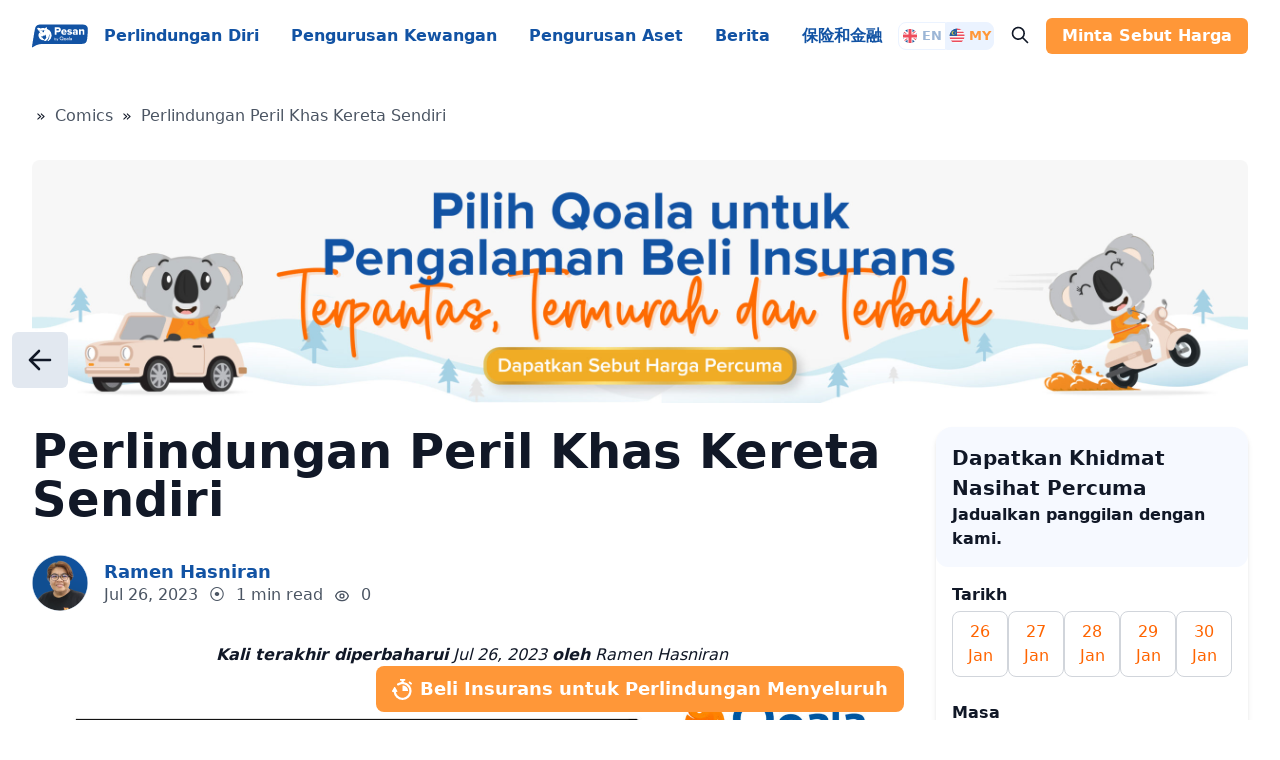

--- FILE ---
content_type: text/html; charset=UTF-8
request_url: https://www.qoala.my/ms/blog/comic/perlindungan-peril-khas-kereta-sendiri/
body_size: 22488
content:
<!DOCTYPE html>
<html lang="ms-MY" prefix="og: https://ogp.me/ns#">

<head><meta charset="UTF-8"><script>if(navigator.userAgent.match(/MSIE|Internet Explorer/i)||navigator.userAgent.match(/Trident\/7\..*?rv:11/i)){var href=document.location.href;if(!href.match(/[?&]nowprocket/)){if(href.indexOf("?")==-1){if(href.indexOf("#")==-1){document.location.href=href+"?nowprocket=1"}else{document.location.href=href.replace("#","?nowprocket=1#")}}else{if(href.indexOf("#")==-1){document.location.href=href+"&nowprocket=1"}else{document.location.href=href.replace("#","&nowprocket=1#")}}}}</script><script>class RocketLazyLoadScripts{constructor(){this.v="1.2.3",this.triggerEvents=["keydown","mousedown","mousemove","touchmove","touchstart","touchend","wheel"],this.userEventHandler=this._triggerListener.bind(this),this.touchStartHandler=this._onTouchStart.bind(this),this.touchMoveHandler=this._onTouchMove.bind(this),this.touchEndHandler=this._onTouchEnd.bind(this),this.clickHandler=this._onClick.bind(this),this.interceptedClicks=[],window.addEventListener("pageshow",t=>{this.persisted=t.persisted}),window.addEventListener("DOMContentLoaded",()=>{this._preconnect3rdParties()}),this.delayedScripts={normal:[],async:[],defer:[]},this.trash=[],this.allJQueries=[]}_addUserInteractionListener(t){if(document.hidden){t._triggerListener();return}this.triggerEvents.forEach(e=>window.addEventListener(e,t.userEventHandler,{passive:!0})),window.addEventListener("touchstart",t.touchStartHandler,{passive:!0}),window.addEventListener("mousedown",t.touchStartHandler),document.addEventListener("visibilitychange",t.userEventHandler)}_removeUserInteractionListener(){this.triggerEvents.forEach(t=>window.removeEventListener(t,this.userEventHandler,{passive:!0})),document.removeEventListener("visibilitychange",this.userEventHandler)}_onTouchStart(t){"HTML"!==t.target.tagName&&(window.addEventListener("touchend",this.touchEndHandler),window.addEventListener("mouseup",this.touchEndHandler),window.addEventListener("touchmove",this.touchMoveHandler,{passive:!0}),window.addEventListener("mousemove",this.touchMoveHandler),t.target.addEventListener("click",this.clickHandler),this._renameDOMAttribute(t.target,"onclick","rocket-onclick"),this._pendingClickStarted())}_onTouchMove(t){window.removeEventListener("touchend",this.touchEndHandler),window.removeEventListener("mouseup",this.touchEndHandler),window.removeEventListener("touchmove",this.touchMoveHandler,{passive:!0}),window.removeEventListener("mousemove",this.touchMoveHandler),t.target.removeEventListener("click",this.clickHandler),this._renameDOMAttribute(t.target,"rocket-onclick","onclick"),this._pendingClickFinished()}_onTouchEnd(t){window.removeEventListener("touchend",this.touchEndHandler),window.removeEventListener("mouseup",this.touchEndHandler),window.removeEventListener("touchmove",this.touchMoveHandler,{passive:!0}),window.removeEventListener("mousemove",this.touchMoveHandler)}_onClick(t){t.target.removeEventListener("click",this.clickHandler),this._renameDOMAttribute(t.target,"rocket-onclick","onclick"),this.interceptedClicks.push(t),t.preventDefault(),t.stopPropagation(),t.stopImmediatePropagation(),this._pendingClickFinished()}_replayClicks(){window.removeEventListener("touchstart",this.touchStartHandler,{passive:!0}),window.removeEventListener("mousedown",this.touchStartHandler),this.interceptedClicks.forEach(t=>{t.target.dispatchEvent(new MouseEvent("click",{view:t.view,bubbles:!0,cancelable:!0}))})}_waitForPendingClicks(){return new Promise(t=>{this._isClickPending?this._pendingClickFinished=t:t()})}_pendingClickStarted(){this._isClickPending=!0}_pendingClickFinished(){this._isClickPending=!1}_renameDOMAttribute(t,e,r){t.hasAttribute&&t.hasAttribute(e)&&(event.target.setAttribute(r,event.target.getAttribute(e)),event.target.removeAttribute(e))}_triggerListener(){this._removeUserInteractionListener(this),"loading"===document.readyState?document.addEventListener("DOMContentLoaded",this._loadEverythingNow.bind(this)):this._loadEverythingNow()}_preconnect3rdParties(){let t=[];document.querySelectorAll("script[type=rocketlazyloadscript]").forEach(e=>{if(e.hasAttribute("src")){let r=new URL(e.src).origin;r!==location.origin&&t.push({src:r,crossOrigin:e.crossOrigin||"module"===e.getAttribute("data-rocket-type")})}}),t=[...new Map(t.map(t=>[JSON.stringify(t),t])).values()],this._batchInjectResourceHints(t,"preconnect")}async _loadEverythingNow(){this.lastBreath=Date.now(),this._delayEventListeners(this),this._delayJQueryReady(this),this._handleDocumentWrite(),this._registerAllDelayedScripts(),this._preloadAllScripts(),await this._loadScriptsFromList(this.delayedScripts.normal),await this._loadScriptsFromList(this.delayedScripts.defer),await this._loadScriptsFromList(this.delayedScripts.async);try{await this._triggerDOMContentLoaded(),await this._triggerWindowLoad()}catch(t){console.error(t)}window.dispatchEvent(new Event("rocket-allScriptsLoaded")),this._waitForPendingClicks().then(()=>{this._replayClicks()}),this._emptyTrash()}_registerAllDelayedScripts(){document.querySelectorAll("script[type=rocketlazyloadscript]").forEach(t=>{t.hasAttribute("data-rocket-src")?t.hasAttribute("async")&&!1!==t.async?this.delayedScripts.async.push(t):t.hasAttribute("defer")&&!1!==t.defer||"module"===t.getAttribute("data-rocket-type")?this.delayedScripts.defer.push(t):this.delayedScripts.normal.push(t):this.delayedScripts.normal.push(t)})}async _transformScript(t){return new Promise((await this._littleBreath(),navigator.userAgent.indexOf("Firefox/")>0||""===navigator.vendor)?e=>{let r=document.createElement("script");[...t.attributes].forEach(t=>{let e=t.nodeName;"type"!==e&&("data-rocket-type"===e&&(e="type"),"data-rocket-src"===e&&(e="src"),r.setAttribute(e,t.nodeValue))}),t.text&&(r.text=t.text),r.hasAttribute("src")?(r.addEventListener("load",e),r.addEventListener("error",e)):(r.text=t.text,e());try{t.parentNode.replaceChild(r,t)}catch(i){e()}}:async e=>{function r(){t.setAttribute("data-rocket-status","failed"),e()}try{let i=t.getAttribute("data-rocket-type"),n=t.getAttribute("data-rocket-src");t.text,i?(t.type=i,t.removeAttribute("data-rocket-type")):t.removeAttribute("type"),t.addEventListener("load",function r(){t.setAttribute("data-rocket-status","executed"),e()}),t.addEventListener("error",r),n?(t.removeAttribute("data-rocket-src"),t.src=n):t.src="data:text/javascript;base64,"+window.btoa(unescape(encodeURIComponent(t.text)))}catch(s){r()}})}async _loadScriptsFromList(t){let e=t.shift();return e&&e.isConnected?(await this._transformScript(e),this._loadScriptsFromList(t)):Promise.resolve()}_preloadAllScripts(){this._batchInjectResourceHints([...this.delayedScripts.normal,...this.delayedScripts.defer,...this.delayedScripts.async],"preload")}_batchInjectResourceHints(t,e){var r=document.createDocumentFragment();t.forEach(t=>{let i=t.getAttribute&&t.getAttribute("data-rocket-src")||t.src;if(i){let n=document.createElement("link");n.href=i,n.rel=e,"preconnect"!==e&&(n.as="script"),t.getAttribute&&"module"===t.getAttribute("data-rocket-type")&&(n.crossOrigin=!0),t.crossOrigin&&(n.crossOrigin=t.crossOrigin),t.integrity&&(n.integrity=t.integrity),r.appendChild(n),this.trash.push(n)}}),document.head.appendChild(r)}_delayEventListeners(t){let e={};function r(t,r){!function t(r){!e[r]&&(e[r]={originalFunctions:{add:r.addEventListener,remove:r.removeEventListener},eventsToRewrite:[]},r.addEventListener=function(){arguments[0]=i(arguments[0]),e[r].originalFunctions.add.apply(r,arguments)},r.removeEventListener=function(){arguments[0]=i(arguments[0]),e[r].originalFunctions.remove.apply(r,arguments)});function i(t){return e[r].eventsToRewrite.indexOf(t)>=0?"rocket-"+t:t}}(t),e[t].eventsToRewrite.push(r)}function i(t,e){let r=t[e];Object.defineProperty(t,e,{get:()=>r||function(){},set(i){t["rocket"+e]=r=i}})}r(document,"DOMContentLoaded"),r(window,"DOMContentLoaded"),r(window,"load"),r(window,"pageshow"),r(document,"readystatechange"),i(document,"onreadystatechange"),i(window,"onload"),i(window,"onpageshow")}_delayJQueryReady(t){let e;function r(r){if(r&&r.fn&&!t.allJQueries.includes(r)){r.fn.ready=r.fn.init.prototype.ready=function(e){return t.domReadyFired?e.bind(document)(r):document.addEventListener("rocket-DOMContentLoaded",()=>e.bind(document)(r)),r([])};let i=r.fn.on;r.fn.on=r.fn.init.prototype.on=function(){if(this[0]===window){function t(t){return t.split(" ").map(t=>"load"===t||0===t.indexOf("load.")?"rocket-jquery-load":t).join(" ")}"string"==typeof arguments[0]||arguments[0]instanceof String?arguments[0]=t(arguments[0]):"object"==typeof arguments[0]&&Object.keys(arguments[0]).forEach(e=>{let r=arguments[0][e];delete arguments[0][e],arguments[0][t(e)]=r})}return i.apply(this,arguments),this},t.allJQueries.push(r)}e=r}r(window.jQuery),Object.defineProperty(window,"jQuery",{get:()=>e,set(t){r(t)}})}async _triggerDOMContentLoaded(){this.domReadyFired=!0,await this._littleBreath(),document.dispatchEvent(new Event("rocket-DOMContentLoaded")),await this._littleBreath(),window.dispatchEvent(new Event("rocket-DOMContentLoaded")),await this._littleBreath(),document.dispatchEvent(new Event("rocket-readystatechange")),await this._littleBreath(),document.rocketonreadystatechange&&document.rocketonreadystatechange()}async _triggerWindowLoad(){await this._littleBreath(),window.dispatchEvent(new Event("rocket-load")),await this._littleBreath(),window.rocketonload&&window.rocketonload(),await this._littleBreath(),this.allJQueries.forEach(t=>t(window).trigger("rocket-jquery-load")),await this._littleBreath();let t=new Event("rocket-pageshow");t.persisted=this.persisted,window.dispatchEvent(t),await this._littleBreath(),window.rocketonpageshow&&window.rocketonpageshow({persisted:this.persisted})}_handleDocumentWrite(){let t=new Map;document.write=document.writeln=function(e){let r=document.currentScript;r||console.error("WPRocket unable to document.write this: "+e);let i=document.createRange(),n=r.parentElement,s=t.get(r);void 0===s&&(s=r.nextSibling,t.set(r,s));let a=document.createDocumentFragment();i.setStart(a,0),a.appendChild(i.createContextualFragment(e)),n.insertBefore(a,s)}}async _littleBreath(){Date.now()-this.lastBreath>45&&(await this._requestAnimFrame(),this.lastBreath=Date.now())}async _requestAnimFrame(){return document.hidden?new Promise(t=>setTimeout(t)):new Promise(t=>requestAnimationFrame(t))}_emptyTrash(){this.trash.forEach(t=>t.remove())}static run(){let t=new RocketLazyLoadScripts;t._addUserInteractionListener(t)}}RocketLazyLoadScripts.run();</script>
    
    <meta name="viewport" content="width=device-width">
    <link rel="profile" href="http://gmpg.org/xfn/11">
    <link rel="pingback" href="https://www.qoala.my/ms/blog/xmlrpc.php">
    <meta name="qoala-base-url" content="https://qoala.my/ms">

    
<!-- Search Engine Optimization by Rank Math PRO - https://rankmath.com/ -->
<title>Perlindungan Peril Khas Kereta Sendiri - Pesan by Qoala</title>
<meta name="description" content="Perlindungan peril khas memberi anda perlindungan tambahan terhadap bencana alam dan anda tidak perlu risau tentang kos pembaikan."/>
<meta name="robots" content="follow, index, max-snippet:-1, max-video-preview:-1, max-image-preview:large"/>
<link rel="canonical" href="https://www.qoala.my/ms/blog/comic/perlindungan-peril-khas-kereta-sendiri/" />
<meta property="og:locale" content="en_US" />
<meta property="og:type" content="article" />
<meta property="og:title" content="Perlindungan Peril Khas Kereta Sendiri - Pesan by Qoala" />
<meta property="og:description" content="Perlindungan peril khas memberi anda perlindungan tambahan terhadap bencana alam dan anda tidak perlu risau tentang kos pembaikan." />
<meta property="og:url" content="https://www.qoala.my/ms/blog/comic/perlindungan-peril-khas-kereta-sendiri/" />
<meta property="og:site_name" content="Pesan by Qoala" />
<meta property="article:publisher" content="https://www.facebook.com/QoalaMY/" />
<meta property="og:image" content="https://www.qoala.my/ms/blog/wp-content/uploads/2023/07/Car-Insurance-July-BM-01-1024x1024.jpg" />
<meta property="og:image:secure_url" content="https://www.qoala.my/ms/blog/wp-content/uploads/2023/07/Car-Insurance-July-BM-01-1024x1024.jpg" />
<meta property="og:image:width" content="1024" />
<meta property="og:image:height" content="1024" />
<meta property="og:image:alt" content="Perlindungan Peril Khas | QoalaMY Comic Page 1" />
<meta property="og:image:type" content="image/jpeg" />
<meta name="twitter:card" content="summary_large_image" />
<meta name="twitter:title" content="Perlindungan Peril Khas Kereta Sendiri - Pesan by Qoala" />
<meta name="twitter:description" content="Perlindungan peril khas memberi anda perlindungan tambahan terhadap bencana alam dan anda tidak perlu risau tentang kos pembaikan." />
<meta name="twitter:site" content="@QoalaMY" />
<meta name="twitter:creator" content="@QoalaMY" />
<meta name="twitter:image" content="https://www.qoala.my/ms/blog/wp-content/uploads/2023/07/Car-Insurance-July-BM-01-1024x1024.jpg" />
<script type="application/ld+json" class="rank-math-schema-pro">{"@context":"https://schema.org","@graph":[{"@type":"BreadcrumbList","@id":"https://www.qoala.my/ms/blog/comic/perlindungan-peril-khas-kereta-sendiri/#breadcrumb","itemListElement":[{"@type":"ListItem","position":"1","item":{"@id":"https://www.qoala.app/my/blog","name":"Home"}},{"@type":"ListItem","position":"2","item":{"@id":"https://www.qoala.my/ms/blog/comic/","name":"Comics"}},{"@type":"ListItem","position":"3","item":{"@id":"https://www.qoala.my/ms/blog/comic/perlindungan-peril-khas-kereta-sendiri/","name":"Perlindungan Peril Khas Kereta Sendiri"}}]}]}</script>
<!-- /Rank Math WordPress SEO plugin -->

<link rel='dns-prefetch' href='//static.addtoany.com' />
<link rel='dns-prefetch' href='//stats.wp.com' />
<link rel='dns-prefetch' href='//cdn.jsdelivr.net' />
<link rel="alternate" title="oEmbed (JSON)" type="application/json+oembed" href="https://www.qoala.my/ms/blog/wp-json/oembed/1.0/embed?url=https%3A%2F%2Fwww.qoala.my%2Fms%2Fblog%2Fcomic%2Fperlindungan-peril-khas-kereta-sendiri%2F" />
<link rel="alternate" title="oEmbed (XML)" type="text/xml+oembed" href="https://www.qoala.my/ms/blog/wp-json/oembed/1.0/embed?url=https%3A%2F%2Fwww.qoala.my%2Fms%2Fblog%2Fcomic%2Fperlindungan-peril-khas-kereta-sendiri%2F&#038;format=xml" />
<style id='wp-img-auto-sizes-contain-inline-css' type='text/css'>
img:is([sizes=auto i],[sizes^="auto," i]){contain-intrinsic-size:3000px 1500px}
/*# sourceURL=wp-img-auto-sizes-contain-inline-css */
</style>
<style id='wp-emoji-styles-inline-css' type='text/css'>

	img.wp-smiley, img.emoji {
		display: inline !important;
		border: none !important;
		box-shadow: none !important;
		height: 1em !important;
		width: 1em !important;
		margin: 0 0.07em !important;
		vertical-align: -0.1em !important;
		background: none !important;
		padding: 0 !important;
	}
/*# sourceURL=wp-emoji-styles-inline-css */
</style>
<style id='wp-block-library-inline-css' type='text/css'>
:root{--wp-block-synced-color:#7a00df;--wp-block-synced-color--rgb:122,0,223;--wp-bound-block-color:var(--wp-block-synced-color);--wp-editor-canvas-background:#ddd;--wp-admin-theme-color:#007cba;--wp-admin-theme-color--rgb:0,124,186;--wp-admin-theme-color-darker-10:#006ba1;--wp-admin-theme-color-darker-10--rgb:0,107,160.5;--wp-admin-theme-color-darker-20:#005a87;--wp-admin-theme-color-darker-20--rgb:0,90,135;--wp-admin-border-width-focus:2px}@media (min-resolution:192dpi){:root{--wp-admin-border-width-focus:1.5px}}.wp-element-button{cursor:pointer}:root .has-very-light-gray-background-color{background-color:#eee}:root .has-very-dark-gray-background-color{background-color:#313131}:root .has-very-light-gray-color{color:#eee}:root .has-very-dark-gray-color{color:#313131}:root .has-vivid-green-cyan-to-vivid-cyan-blue-gradient-background{background:linear-gradient(135deg,#00d084,#0693e3)}:root .has-purple-crush-gradient-background{background:linear-gradient(135deg,#34e2e4,#4721fb 50%,#ab1dfe)}:root .has-hazy-dawn-gradient-background{background:linear-gradient(135deg,#faaca8,#dad0ec)}:root .has-subdued-olive-gradient-background{background:linear-gradient(135deg,#fafae1,#67a671)}:root .has-atomic-cream-gradient-background{background:linear-gradient(135deg,#fdd79a,#004a59)}:root .has-nightshade-gradient-background{background:linear-gradient(135deg,#330968,#31cdcf)}:root .has-midnight-gradient-background{background:linear-gradient(135deg,#020381,#2874fc)}:root{--wp--preset--font-size--normal:16px;--wp--preset--font-size--huge:42px}.has-regular-font-size{font-size:1em}.has-larger-font-size{font-size:2.625em}.has-normal-font-size{font-size:var(--wp--preset--font-size--normal)}.has-huge-font-size{font-size:var(--wp--preset--font-size--huge)}.has-text-align-center{text-align:center}.has-text-align-left{text-align:left}.has-text-align-right{text-align:right}.has-fit-text{white-space:nowrap!important}#end-resizable-editor-section{display:none}.aligncenter{clear:both}.items-justified-left{justify-content:flex-start}.items-justified-center{justify-content:center}.items-justified-right{justify-content:flex-end}.items-justified-space-between{justify-content:space-between}.screen-reader-text{border:0;clip-path:inset(50%);height:1px;margin:-1px;overflow:hidden;padding:0;position:absolute;width:1px;word-wrap:normal!important}.screen-reader-text:focus{background-color:#ddd;clip-path:none;color:#444;display:block;font-size:1em;height:auto;left:5px;line-height:normal;padding:15px 23px 14px;text-decoration:none;top:5px;width:auto;z-index:100000}html :where(.has-border-color){border-style:solid}html :where([style*=border-top-color]){border-top-style:solid}html :where([style*=border-right-color]){border-right-style:solid}html :where([style*=border-bottom-color]){border-bottom-style:solid}html :where([style*=border-left-color]){border-left-style:solid}html :where([style*=border-width]){border-style:solid}html :where([style*=border-top-width]){border-top-style:solid}html :where([style*=border-right-width]){border-right-style:solid}html :where([style*=border-bottom-width]){border-bottom-style:solid}html :where([style*=border-left-width]){border-left-style:solid}html :where(img[class*=wp-image-]){height:auto;max-width:100%}:where(figure){margin:0 0 1em}html :where(.is-position-sticky){--wp-admin--admin-bar--position-offset:var(--wp-admin--admin-bar--height,0px)}@media screen and (max-width:600px){html :where(.is-position-sticky){--wp-admin--admin-bar--position-offset:0px}}
.has-text-align-justify{text-align:justify;}

/*# sourceURL=wp-block-library-inline-css */
</style><style id='global-styles-inline-css' type='text/css'>
:root{--wp--preset--aspect-ratio--square: 1;--wp--preset--aspect-ratio--4-3: 4/3;--wp--preset--aspect-ratio--3-4: 3/4;--wp--preset--aspect-ratio--3-2: 3/2;--wp--preset--aspect-ratio--2-3: 2/3;--wp--preset--aspect-ratio--16-9: 16/9;--wp--preset--aspect-ratio--9-16: 9/16;--wp--preset--color--black: #000000;--wp--preset--color--cyan-bluish-gray: #abb8c3;--wp--preset--color--white: #ffffff;--wp--preset--color--pale-pink: #f78da7;--wp--preset--color--vivid-red: #cf2e2e;--wp--preset--color--luminous-vivid-orange: #ff6900;--wp--preset--color--luminous-vivid-amber: #fcb900;--wp--preset--color--light-green-cyan: #7bdcb5;--wp--preset--color--vivid-green-cyan: #00d084;--wp--preset--color--pale-cyan-blue: #8ed1fc;--wp--preset--color--vivid-cyan-blue: #0693e3;--wp--preset--color--vivid-purple: #9b51e0;--wp--preset--color--primary: #FF9738;--wp--preset--color--secondary: #1253A4;--wp--preset--color--hyperlink: #FF6400;--wp--preset--color--light: #F9FAFB;--wp--preset--color--background-1: #9CB6D6;--wp--preset--color--background-2: #D3DDED;--wp--preset--color--background-3: #EBF3FF;--wp--preset--color--background-4: #F6F9FF;--wp--preset--color--text-caption: #1253A4;--wp--preset--color--text-description: #707070;--wp--preset--color--text-placeholder: #889BB9;--wp--preset--color--success: #66BE88;--wp--preset--color--ascent-success: #F5FFF5;--wp--preset--color--error: #D5596C;--wp--preset--color--ascent-error: #FFF5F5;--wp--preset--color--button: #FF9738;--wp--preset--color--primary-highlight: #FFA000;--wp--preset--color--secondary-highlight: #FFC107;--wp--preset--color--secondary-caption: #6D6E71;--wp--preset--color--secondary-placeholder: #889BB9;--wp--preset--color--video-gradient: #5A6894;--wp--preset--color--video-overlay: #2F2F2F;--wp--preset--color--orange-75: #ffefe2;--wp--preset--gradient--vivid-cyan-blue-to-vivid-purple: linear-gradient(135deg,rgb(6,147,227) 0%,rgb(155,81,224) 100%);--wp--preset--gradient--light-green-cyan-to-vivid-green-cyan: linear-gradient(135deg,rgb(122,220,180) 0%,rgb(0,208,130) 100%);--wp--preset--gradient--luminous-vivid-amber-to-luminous-vivid-orange: linear-gradient(135deg,rgb(252,185,0) 0%,rgb(255,105,0) 100%);--wp--preset--gradient--luminous-vivid-orange-to-vivid-red: linear-gradient(135deg,rgb(255,105,0) 0%,rgb(207,46,46) 100%);--wp--preset--gradient--very-light-gray-to-cyan-bluish-gray: linear-gradient(135deg,rgb(238,238,238) 0%,rgb(169,184,195) 100%);--wp--preset--gradient--cool-to-warm-spectrum: linear-gradient(135deg,rgb(74,234,220) 0%,rgb(151,120,209) 20%,rgb(207,42,186) 40%,rgb(238,44,130) 60%,rgb(251,105,98) 80%,rgb(254,248,76) 100%);--wp--preset--gradient--blush-light-purple: linear-gradient(135deg,rgb(255,206,236) 0%,rgb(152,150,240) 100%);--wp--preset--gradient--blush-bordeaux: linear-gradient(135deg,rgb(254,205,165) 0%,rgb(254,45,45) 50%,rgb(107,0,62) 100%);--wp--preset--gradient--luminous-dusk: linear-gradient(135deg,rgb(255,203,112) 0%,rgb(199,81,192) 50%,rgb(65,88,208) 100%);--wp--preset--gradient--pale-ocean: linear-gradient(135deg,rgb(255,245,203) 0%,rgb(182,227,212) 50%,rgb(51,167,181) 100%);--wp--preset--gradient--electric-grass: linear-gradient(135deg,rgb(202,248,128) 0%,rgb(113,206,126) 100%);--wp--preset--gradient--midnight: linear-gradient(135deg,rgb(2,3,129) 0%,rgb(40,116,252) 100%);--wp--preset--font-size--small: 0.875rem;--wp--preset--font-size--medium: 20px;--wp--preset--font-size--large: 1.125rem;--wp--preset--font-size--x-large: 42px;--wp--preset--font-size--regular: 1.5rem;--wp--preset--font-size--xl: 1.25rem;--wp--preset--font-size--xxl: 1.5rem;--wp--preset--font-size--xxxl: 1.875rem;--wp--preset--font-size--h-1: 26px;--wp--preset--font-size--h-2: 20px;--wp--preset--font-size--h-3: 26px;--wp--preset--font-size--h-4: 26px;--wp--preset--font-size--h-5: 26px;--wp--preset--spacing--20: 0.44rem;--wp--preset--spacing--30: 0.67rem;--wp--preset--spacing--40: 1rem;--wp--preset--spacing--50: 1.5rem;--wp--preset--spacing--60: 2.25rem;--wp--preset--spacing--70: 3.38rem;--wp--preset--spacing--80: 5.06rem;--wp--preset--shadow--natural: 6px 6px 9px rgba(0, 0, 0, 0.2);--wp--preset--shadow--deep: 12px 12px 50px rgba(0, 0, 0, 0.4);--wp--preset--shadow--sharp: 6px 6px 0px rgba(0, 0, 0, 0.2);--wp--preset--shadow--outlined: 6px 6px 0px -3px rgb(255, 255, 255), 6px 6px rgb(0, 0, 0);--wp--preset--shadow--crisp: 6px 6px 0px rgb(0, 0, 0);}:root { --wp--style--global--content-size: 960px;--wp--style--global--wide-size: 1280px; }:where(body) { margin: 0; }.wp-site-blocks > .alignleft { float: left; margin-right: 2em; }.wp-site-blocks > .alignright { float: right; margin-left: 2em; }.wp-site-blocks > .aligncenter { justify-content: center; margin-left: auto; margin-right: auto; }:where(.is-layout-flex){gap: 0.5em;}:where(.is-layout-grid){gap: 0.5em;}.is-layout-flow > .alignleft{float: left;margin-inline-start: 0;margin-inline-end: 2em;}.is-layout-flow > .alignright{float: right;margin-inline-start: 2em;margin-inline-end: 0;}.is-layout-flow > .aligncenter{margin-left: auto !important;margin-right: auto !important;}.is-layout-constrained > .alignleft{float: left;margin-inline-start: 0;margin-inline-end: 2em;}.is-layout-constrained > .alignright{float: right;margin-inline-start: 2em;margin-inline-end: 0;}.is-layout-constrained > .aligncenter{margin-left: auto !important;margin-right: auto !important;}.is-layout-constrained > :where(:not(.alignleft):not(.alignright):not(.alignfull)){max-width: var(--wp--style--global--content-size);margin-left: auto !important;margin-right: auto !important;}.is-layout-constrained > .alignwide{max-width: var(--wp--style--global--wide-size);}body .is-layout-flex{display: flex;}.is-layout-flex{flex-wrap: wrap;align-items: center;}.is-layout-flex > :is(*, div){margin: 0;}body .is-layout-grid{display: grid;}.is-layout-grid > :is(*, div){margin: 0;}body{padding-top: 0px;padding-right: 0px;padding-bottom: 0px;padding-left: 0px;}a:where(:not(.wp-element-button)){text-decoration: underline;}:root :where(.wp-element-button, .wp-block-button__link){background-color: #32373c;border-width: 0;color: #fff;font-family: inherit;font-size: inherit;font-style: inherit;font-weight: inherit;letter-spacing: inherit;line-height: inherit;padding-top: calc(0.667em + 2px);padding-right: calc(1.333em + 2px);padding-bottom: calc(0.667em + 2px);padding-left: calc(1.333em + 2px);text-decoration: none;text-transform: inherit;}.has-black-color{color: var(--wp--preset--color--black) !important;}.has-cyan-bluish-gray-color{color: var(--wp--preset--color--cyan-bluish-gray) !important;}.has-white-color{color: var(--wp--preset--color--white) !important;}.has-pale-pink-color{color: var(--wp--preset--color--pale-pink) !important;}.has-vivid-red-color{color: var(--wp--preset--color--vivid-red) !important;}.has-luminous-vivid-orange-color{color: var(--wp--preset--color--luminous-vivid-orange) !important;}.has-luminous-vivid-amber-color{color: var(--wp--preset--color--luminous-vivid-amber) !important;}.has-light-green-cyan-color{color: var(--wp--preset--color--light-green-cyan) !important;}.has-vivid-green-cyan-color{color: var(--wp--preset--color--vivid-green-cyan) !important;}.has-pale-cyan-blue-color{color: var(--wp--preset--color--pale-cyan-blue) !important;}.has-vivid-cyan-blue-color{color: var(--wp--preset--color--vivid-cyan-blue) !important;}.has-vivid-purple-color{color: var(--wp--preset--color--vivid-purple) !important;}.has-primary-color{color: var(--wp--preset--color--primary) !important;}.has-secondary-color{color: var(--wp--preset--color--secondary) !important;}.has-hyperlink-color{color: var(--wp--preset--color--hyperlink) !important;}.has-light-color{color: var(--wp--preset--color--light) !important;}.has-background-1-color{color: var(--wp--preset--color--background-1) !important;}.has-background-2-color{color: var(--wp--preset--color--background-2) !important;}.has-background-3-color{color: var(--wp--preset--color--background-3) !important;}.has-background-4-color{color: var(--wp--preset--color--background-4) !important;}.has-text-caption-color{color: var(--wp--preset--color--text-caption) !important;}.has-text-description-color{color: var(--wp--preset--color--text-description) !important;}.has-text-placeholder-color{color: var(--wp--preset--color--text-placeholder) !important;}.has-success-color{color: var(--wp--preset--color--success) !important;}.has-ascent-success-color{color: var(--wp--preset--color--ascent-success) !important;}.has-error-color{color: var(--wp--preset--color--error) !important;}.has-ascent-error-color{color: var(--wp--preset--color--ascent-error) !important;}.has-button-color{color: var(--wp--preset--color--button) !important;}.has-primary-highlight-color{color: var(--wp--preset--color--primary-highlight) !important;}.has-secondary-highlight-color{color: var(--wp--preset--color--secondary-highlight) !important;}.has-secondary-caption-color{color: var(--wp--preset--color--secondary-caption) !important;}.has-secondary-placeholder-color{color: var(--wp--preset--color--secondary-placeholder) !important;}.has-video-gradient-color{color: var(--wp--preset--color--video-gradient) !important;}.has-video-overlay-color{color: var(--wp--preset--color--video-overlay) !important;}.has-orange-75-color{color: var(--wp--preset--color--orange-75) !important;}.has-black-background-color{background-color: var(--wp--preset--color--black) !important;}.has-cyan-bluish-gray-background-color{background-color: var(--wp--preset--color--cyan-bluish-gray) !important;}.has-white-background-color{background-color: var(--wp--preset--color--white) !important;}.has-pale-pink-background-color{background-color: var(--wp--preset--color--pale-pink) !important;}.has-vivid-red-background-color{background-color: var(--wp--preset--color--vivid-red) !important;}.has-luminous-vivid-orange-background-color{background-color: var(--wp--preset--color--luminous-vivid-orange) !important;}.has-luminous-vivid-amber-background-color{background-color: var(--wp--preset--color--luminous-vivid-amber) !important;}.has-light-green-cyan-background-color{background-color: var(--wp--preset--color--light-green-cyan) !important;}.has-vivid-green-cyan-background-color{background-color: var(--wp--preset--color--vivid-green-cyan) !important;}.has-pale-cyan-blue-background-color{background-color: var(--wp--preset--color--pale-cyan-blue) !important;}.has-vivid-cyan-blue-background-color{background-color: var(--wp--preset--color--vivid-cyan-blue) !important;}.has-vivid-purple-background-color{background-color: var(--wp--preset--color--vivid-purple) !important;}.has-primary-background-color{background-color: var(--wp--preset--color--primary) !important;}.has-secondary-background-color{background-color: var(--wp--preset--color--secondary) !important;}.has-hyperlink-background-color{background-color: var(--wp--preset--color--hyperlink) !important;}.has-light-background-color{background-color: var(--wp--preset--color--light) !important;}.has-background-1-background-color{background-color: var(--wp--preset--color--background-1) !important;}.has-background-2-background-color{background-color: var(--wp--preset--color--background-2) !important;}.has-background-3-background-color{background-color: var(--wp--preset--color--background-3) !important;}.has-background-4-background-color{background-color: var(--wp--preset--color--background-4) !important;}.has-text-caption-background-color{background-color: var(--wp--preset--color--text-caption) !important;}.has-text-description-background-color{background-color: var(--wp--preset--color--text-description) !important;}.has-text-placeholder-background-color{background-color: var(--wp--preset--color--text-placeholder) !important;}.has-success-background-color{background-color: var(--wp--preset--color--success) !important;}.has-ascent-success-background-color{background-color: var(--wp--preset--color--ascent-success) !important;}.has-error-background-color{background-color: var(--wp--preset--color--error) !important;}.has-ascent-error-background-color{background-color: var(--wp--preset--color--ascent-error) !important;}.has-button-background-color{background-color: var(--wp--preset--color--button) !important;}.has-primary-highlight-background-color{background-color: var(--wp--preset--color--primary-highlight) !important;}.has-secondary-highlight-background-color{background-color: var(--wp--preset--color--secondary-highlight) !important;}.has-secondary-caption-background-color{background-color: var(--wp--preset--color--secondary-caption) !important;}.has-secondary-placeholder-background-color{background-color: var(--wp--preset--color--secondary-placeholder) !important;}.has-video-gradient-background-color{background-color: var(--wp--preset--color--video-gradient) !important;}.has-video-overlay-background-color{background-color: var(--wp--preset--color--video-overlay) !important;}.has-orange-75-background-color{background-color: var(--wp--preset--color--orange-75) !important;}.has-black-border-color{border-color: var(--wp--preset--color--black) !important;}.has-cyan-bluish-gray-border-color{border-color: var(--wp--preset--color--cyan-bluish-gray) !important;}.has-white-border-color{border-color: var(--wp--preset--color--white) !important;}.has-pale-pink-border-color{border-color: var(--wp--preset--color--pale-pink) !important;}.has-vivid-red-border-color{border-color: var(--wp--preset--color--vivid-red) !important;}.has-luminous-vivid-orange-border-color{border-color: var(--wp--preset--color--luminous-vivid-orange) !important;}.has-luminous-vivid-amber-border-color{border-color: var(--wp--preset--color--luminous-vivid-amber) !important;}.has-light-green-cyan-border-color{border-color: var(--wp--preset--color--light-green-cyan) !important;}.has-vivid-green-cyan-border-color{border-color: var(--wp--preset--color--vivid-green-cyan) !important;}.has-pale-cyan-blue-border-color{border-color: var(--wp--preset--color--pale-cyan-blue) !important;}.has-vivid-cyan-blue-border-color{border-color: var(--wp--preset--color--vivid-cyan-blue) !important;}.has-vivid-purple-border-color{border-color: var(--wp--preset--color--vivid-purple) !important;}.has-primary-border-color{border-color: var(--wp--preset--color--primary) !important;}.has-secondary-border-color{border-color: var(--wp--preset--color--secondary) !important;}.has-hyperlink-border-color{border-color: var(--wp--preset--color--hyperlink) !important;}.has-light-border-color{border-color: var(--wp--preset--color--light) !important;}.has-background-1-border-color{border-color: var(--wp--preset--color--background-1) !important;}.has-background-2-border-color{border-color: var(--wp--preset--color--background-2) !important;}.has-background-3-border-color{border-color: var(--wp--preset--color--background-3) !important;}.has-background-4-border-color{border-color: var(--wp--preset--color--background-4) !important;}.has-text-caption-border-color{border-color: var(--wp--preset--color--text-caption) !important;}.has-text-description-border-color{border-color: var(--wp--preset--color--text-description) !important;}.has-text-placeholder-border-color{border-color: var(--wp--preset--color--text-placeholder) !important;}.has-success-border-color{border-color: var(--wp--preset--color--success) !important;}.has-ascent-success-border-color{border-color: var(--wp--preset--color--ascent-success) !important;}.has-error-border-color{border-color: var(--wp--preset--color--error) !important;}.has-ascent-error-border-color{border-color: var(--wp--preset--color--ascent-error) !important;}.has-button-border-color{border-color: var(--wp--preset--color--button) !important;}.has-primary-highlight-border-color{border-color: var(--wp--preset--color--primary-highlight) !important;}.has-secondary-highlight-border-color{border-color: var(--wp--preset--color--secondary-highlight) !important;}.has-secondary-caption-border-color{border-color: var(--wp--preset--color--secondary-caption) !important;}.has-secondary-placeholder-border-color{border-color: var(--wp--preset--color--secondary-placeholder) !important;}.has-video-gradient-border-color{border-color: var(--wp--preset--color--video-gradient) !important;}.has-video-overlay-border-color{border-color: var(--wp--preset--color--video-overlay) !important;}.has-orange-75-border-color{border-color: var(--wp--preset--color--orange-75) !important;}.has-vivid-cyan-blue-to-vivid-purple-gradient-background{background: var(--wp--preset--gradient--vivid-cyan-blue-to-vivid-purple) !important;}.has-light-green-cyan-to-vivid-green-cyan-gradient-background{background: var(--wp--preset--gradient--light-green-cyan-to-vivid-green-cyan) !important;}.has-luminous-vivid-amber-to-luminous-vivid-orange-gradient-background{background: var(--wp--preset--gradient--luminous-vivid-amber-to-luminous-vivid-orange) !important;}.has-luminous-vivid-orange-to-vivid-red-gradient-background{background: var(--wp--preset--gradient--luminous-vivid-orange-to-vivid-red) !important;}.has-very-light-gray-to-cyan-bluish-gray-gradient-background{background: var(--wp--preset--gradient--very-light-gray-to-cyan-bluish-gray) !important;}.has-cool-to-warm-spectrum-gradient-background{background: var(--wp--preset--gradient--cool-to-warm-spectrum) !important;}.has-blush-light-purple-gradient-background{background: var(--wp--preset--gradient--blush-light-purple) !important;}.has-blush-bordeaux-gradient-background{background: var(--wp--preset--gradient--blush-bordeaux) !important;}.has-luminous-dusk-gradient-background{background: var(--wp--preset--gradient--luminous-dusk) !important;}.has-pale-ocean-gradient-background{background: var(--wp--preset--gradient--pale-ocean) !important;}.has-electric-grass-gradient-background{background: var(--wp--preset--gradient--electric-grass) !important;}.has-midnight-gradient-background{background: var(--wp--preset--gradient--midnight) !important;}.has-small-font-size{font-size: var(--wp--preset--font-size--small) !important;}.has-medium-font-size{font-size: var(--wp--preset--font-size--medium) !important;}.has-large-font-size{font-size: var(--wp--preset--font-size--large) !important;}.has-x-large-font-size{font-size: var(--wp--preset--font-size--x-large) !important;}.has-regular-font-size{font-size: var(--wp--preset--font-size--regular) !important;}.has-xl-font-size{font-size: var(--wp--preset--font-size--xl) !important;}.has-xxl-font-size{font-size: var(--wp--preset--font-size--xxl) !important;}.has-xxxl-font-size{font-size: var(--wp--preset--font-size--xxxl) !important;}.has-h-1-font-size{font-size: var(--wp--preset--font-size--h-1) !important;}.has-h-2-font-size{font-size: var(--wp--preset--font-size--h-2) !important;}.has-h-3-font-size{font-size: var(--wp--preset--font-size--h-3) !important;}.has-h-4-font-size{font-size: var(--wp--preset--font-size--h-4) !important;}.has-h-5-font-size{font-size: var(--wp--preset--font-size--h-5) !important;}
/*# sourceURL=global-styles-inline-css */
</style>

<link data-minify="1" rel='stylesheet' id='tailpress-css' href='https://www.qoala.my/ms/blog/wp-content/cache/min/1/ms/blog/wp-content/themes/pesan/css/app.css?ver=1688578355' type='text/css' media='all' />
<link data-minify="1" rel='stylesheet' id='flatpickr-css' href='https://www.qoala.my/ms/blog/wp-content/cache/min/1/npm/flatpickr/dist/flatpickr.min.css?ver=1688578355' type='text/css' media='all' />
<link rel='stylesheet' id='addtoany-css' href='https://www.qoala.my/ms/blog/wp-content/plugins/add-to-any/addtoany.min.css?ver=1.16' type='text/css' media='all' />
<link data-minify="1" rel='stylesheet' id='jetpack_css-css' href='https://www.qoala.my/ms/blog/wp-content/cache/min/1/ms/blog/wp-content/plugins/jetpack/css/jetpack.css?ver=1688578356' type='text/css' media='all' />
<script type="rocketlazyloadscript" data-rocket-type="text/javascript" id="addtoany-core-js-before">
/* <![CDATA[ */
window.a2a_config=window.a2a_config||{};a2a_config.callbacks=[];a2a_config.overlays=[];a2a_config.templates={};a2a_localize = {
	Share: "Share",
	Save: "Save",
	Subscribe: "Subscribe",
	Email: "Email",
	Bookmark: "Bookmark",
	ShowAll: "Show all",
	ShowLess: "Show less",
	FindServices: "Find service(s)",
	FindAnyServiceToAddTo: "Instantly find any service to add to",
	PoweredBy: "Powered by",
	ShareViaEmail: "Share via email",
	SubscribeViaEmail: "Subscribe via email",
	BookmarkInYourBrowser: "Bookmark in your browser",
	BookmarkInstructions: "Press Ctrl+D or \u2318+D to bookmark this page",
	AddToYourFavorites: "Add to your favorites",
	SendFromWebOrProgram: "Send from any email address or email program",
	EmailProgram: "Email program",
	More: "More&#8230;",
	ThanksForSharing: "Thanks for sharing!",
	ThanksForFollowing: "Thanks for following!"
};


//# sourceURL=addtoany-core-js-before
/* ]]> */
</script>
<script type="rocketlazyloadscript" data-rocket-type="text/javascript" async data-rocket-src="https://static.addtoany.com/menu/page.js" id="addtoany-core-js"></script>
<script type="rocketlazyloadscript" data-rocket-type="text/javascript" data-rocket-src="https://www.qoala.my/ms/blog/wp-includes/js/jquery/jquery.min.js?ver=3.7.1" id="jquery-core-js" defer></script>
<script type="rocketlazyloadscript" data-rocket-type="text/javascript" data-rocket-src="https://www.qoala.my/ms/blog/wp-includes/js/jquery/jquery-migrate.min.js?ver=3.4.1" id="jquery-migrate-js" defer></script>
<script type="rocketlazyloadscript" data-rocket-type="text/javascript" async data-rocket-src="https://www.qoala.my/ms/blog/wp-content/plugins/add-to-any/addtoany.min.js?ver=1.1" id="addtoany-jquery-js"></script>
<script type="rocketlazyloadscript" data-minify="1" data-rocket-type="text/javascript" data-rocket-src="https://www.qoala.my/ms/blog/wp-content/cache/min/1/ms/blog/wp-content/themes/pesan/js/app-header.js?ver=1676979746" id="app-header-js" defer></script>
<link rel="EditURI" type="application/rsd+xml" title="RSD" href="https://www.qoala.my/ms/blog/xmlrpc.php?rsd" />
<meta name="generator" content="WordPress 6.9" />
<style id="mystickymenu" type="text/css">#mysticky-nav { width:100%; position: static; }#mysticky-nav.wrapfixed { position:fixed; left: 0px; margin-top:0px;  z-index: 99990; -webkit-transition: 0.3s; -moz-transition: 0.3s; -o-transition: 0.3s; transition: 0.3s; -ms-filter:"progid:DXImageTransform.Microsoft.Alpha(Opacity=90)"; filter: alpha(opacity=90); opacity:0.9; background-color: #f7f5e7;}#mysticky-nav.wrapfixed .myfixed{ background-color: #f7f5e7; position: relative;top: auto;left: auto;right: auto;}#mysticky-nav .myfixed { margin:0 auto; float:none; border:0px; background:none; max-width:100%; }</style>			<style type="text/css">
																															</style>
				<style>img#wpstats{display:none}</style>
		<link rel="alternate" hreflang="en-US" href="https://qoala.my/en/blog/comic/special-peril-protection-for-your-car/" /><meta name="publisher" content="QOALA TECHNOLOGY SDN. BHD." /><link rel="icon" href="https://www.qoala.my/ms/blog/wp-content/uploads/2022/11/pesan-by-qoala-square-150x150.png" sizes="32x32" />
<link rel="icon" href="https://www.qoala.my/ms/blog/wp-content/uploads/2022/11/pesan-by-qoala-square-300x300.png" sizes="192x192" />
<link rel="apple-touch-icon" href="https://www.qoala.my/ms/blog/wp-content/uploads/2022/11/pesan-by-qoala-square-300x300.png" />
<meta name="msapplication-TileImage" content="https://www.qoala.my/ms/blog/wp-content/uploads/2022/11/pesan-by-qoala-square-300x300.png" />
<noscript><style id="rocket-lazyload-nojs-css">.rll-youtube-player, [data-lazy-src]{display:none !important;}</style></noscript>    <!-- Google Tag Manager -->
    <script type="rocketlazyloadscript">
        (function(w, d, s, l, i) {
            w[l] = w[l] || [];
            w[l].push({
                'gtm.start': new Date().getTime(),
                event: 'gtm.js'
            });
            var f = d.getElementsByTagName(s)[0],
                j = d.createElement(s),
                dl = l != 'dataLayer' ? '&l=' + l : '';
            j.async = true;
            j.src =
                'https://www.googletagmanager.com/gtm.js?id=' + i + dl;
            f.parentNode.insertBefore(j, f);
        })(window, document, 'script', 'dataLayer', 'GTM-WLGT9MK');
    </script>
    <!-- End Google Tag Manager -->
    <!-- Freshsales Heatmaps -->
    <script type="rocketlazyloadscript" data-rocket-src='https://fw-cdn.com/1504117/2445636.js' chat='false' defer>
    </script>
    <!-- End Freshsales Heatmaps -->
</head>

<body class="wp-singular comic-template-default single single-comic postid-15624 wp-custom-logo wp-embed-responsive wp-theme-pesan bg-white text-gray-900 antialiased">
    <!-- Google Tag Manager (noscript) -->
    <noscript><iframe src="https://www.googletagmanager.com/ns.html?id=GTM-WLGT9MK" height="0" width="0" style="display:none;visibility:hidden"></iframe></noscript>
    <!-- End Google Tag Manager (noscript) -->
    
    <div id="page" class="min-h-screen flex flex-col ">

        
        <header>
                            <div id="desktopMenuContainer" class="container">
                    <div class="flex justify-between items-center py-3">
                        <a href="https://www.qoala.my/ms/blog" title="Pesan by Qoala">
                            <img width="186" height="77" class="h-12 w-auto" src="data:image/svg+xml,%3Csvg%20xmlns='http://www.w3.org/2000/svg'%20viewBox='0%200%20186%2077'%3E%3C/svg%3E" alt="Pesan by Qoala" data-lazy-src="https://www.qoala.my/ms/blog/wp-content/themes/pesan/img/logo-pesan-by-qoala.svg"><noscript><img width="186" height="77" class="h-12 w-auto" src="https://www.qoala.my/ms/blog/wp-content/themes/pesan/img/logo-pesan-by-qoala.svg" alt="Pesan by Qoala"></noscript>
                        </a>
                        <div class="flex items-center">
                                                                <a id="menu-12556" title="Perlindungan Diri" href="https://www.qoala.my/ms/blog/perlindungan-diri/" class="text-secondary hover:text-hyperlink font-bold py-2 px-4 whitespace-nowrap">
                                        Perlindungan Diri                                    </a>
                                                                    <a id="menu-12781" title="Pengurusan Kewangan" href="https://www.qoala.my/ms/blog/pengurusan-kewangan/" class="text-secondary hover:text-hyperlink font-bold py-2 px-4 whitespace-nowrap">
                                        Pengurusan Kewangan                                    </a>
                                                                    <a id="menu-12780" title="Pengurusan Aset" href="https://www.qoala.my/ms/blog/pengurusan-aset/" class="text-secondary hover:text-hyperlink font-bold py-2 px-4 whitespace-nowrap">
                                        Pengurusan Aset                                    </a>
                                                                    <a id="menu-11881" title="Berita" href="https://www.qoala.my/ms/blog/berita/" class="text-secondary hover:text-hyperlink font-bold py-2 px-4 whitespace-nowrap">
                                        Berita                                    </a>
                                                                    <a id="menu-15797" title="保险和金融" href="https://www.qoala.my/ms/blog/zh/" class="text-secondary hover:text-hyperlink font-bold py-2 px-4 whitespace-nowrap">
                                        保险和金融                                    </a>
                                                            <div class="flex">
        <a href="https://qoala.my/en/blog/comic/special-peril-protection-for-your-car/"
        class="flex cursor-pointer justify-center items-center h-7 w-12 border rounded-l-lg border-background-3 hover:bg-background-3">
        <img width="18" height="18" class="w-4 h-4 mr-1" src="data:image/svg+xml,%3Csvg%20xmlns='http://www.w3.org/2000/svg'%20viewBox='0%200%2018%2018'%3E%3C/svg%3E" alt="icon-EN" data-lazy-src="https://www.qoala.my/ms/blog/wp-content/themes/pesan/img/united-kingdom-flag.svg"><noscript><img width="18" height="18" class="w-4 h-4 mr-1" src="https://www.qoala.my/ms/blog/wp-content/themes/pesan/img/united-kingdom-flag.svg" alt="icon-EN"></noscript>
        <small class="leading-none text-background-1 font-bold">EN</small>
    </a>
    

        <div
        class="flex cursor-pointer justify-center items-center h-7 w-12 border rounded-r-lg border-background-3 bg-background-3">
        <img width="18" height="18" class="w-4 h-4 mr-1" src="data:image/svg+xml,%3Csvg%20xmlns='http://www.w3.org/2000/svg'%20viewBox='0%200%2018%2018'%3E%3C/svg%3E" alt="icon-MY" data-lazy-src="https://www.qoala.my/ms/blog/wp-content/themes/pesan/img/malaysia-flag.svg"><noscript><img width="18" height="18" class="w-4 h-4 mr-1" src="https://www.qoala.my/ms/blog/wp-content/themes/pesan/img/malaysia-flag.svg" alt="icon-MY"></noscript>
        <small class="leading-none text-primary font-bold">MY</small>
    </div>
    </div>
                            <div class="relative">
                                <button id="searchButtonDesktop" class="group hover:bg-hyperlink rounded h-7 w-7 inline-flex justify-center items-center mx-3">
                                    <svg id="searchIconOpen" xmlns="http://www.w3.org/2000/svg" class="h-5 w-5 group-hover:stroke-white" fill="none" viewBox="0 0 24 24" stroke="currentColor" stroke-width="2">
                                        <path stroke-linecap="round" stroke-linejoin="round" d="M21 21l-6-6m2-5a7 7 0 11-14 0 7 7 0 0114 0z" />
                                    </svg>
                                    <svg id="searchIconClose" xmlns="http://www.w3.org/2000/svg" class="hidden h-5 w-5 group-hover:stroke-white" fill="none" viewBox="0 0 24 24" stroke="currentColor" stroke-width="2">
                                        <path stroke-linecap="round" stroke-linejoin="round" d="M6 18L18 6M6 6l12 12" />
                                    </svg>
                                </button>
                                <form id="inputSearchContainer" class="float-right rounded-md absolute top-10 right-0 z-[9999] p-2 bg-background-3 shadow" action="https://www.qoala.my/ms/blog/" method="GET">
                                    <input id="inputSearch" type="text" name="s" class="min-w-[240px] float-right py-1 px-2 bg-white text-gray-500 border-background-3 !outline-none">
                                    <button class="inline-flex items-center px-2 text-sm text-white font-bold bg-background-2 border border-l-0 border-background-2 rounded-r-md hover:bg-hyperlink hover:border-hyperlink">
                                        Cari
                                    </button>
                                </form>

                            </div>
                            <a class="py-1.5 rounded-md px-4 bg-primary text-white font-bold whitespace-nowrap" href="https://qoala.my/ms?utm_source=blog_my&utm_medium=organic&utm_campaign=button_navbar_my" target="_blank">
                                Minta Sebut Harga                            </a>
                        </div>
                    </div>
                </div>
                    </header>

        <div id="content" class="site-content flex-grow mb-8">

            
            <main>
<div class="container my-8">
                <a href="https://www.qoala.my/ms/blog/comic/kepentingan-insurans-kereta/" title="Kepentingan Insurans Kereta" class="prev-post w-10 h-10 md:w-14 md:h-14 flex items-center justify-center bg-slate-200 hover:bg-primary rounded-md fixed">
            <svg xmlns="http://www.w3.org/2000/svg" fill="none" viewBox="0 0 24 24" stroke-width="2" stroke="currentColor" class="w-8 h-8">
                <path stroke-linecap="round" stroke-linejoin="round" d="M19.5 12h-15m0 0l6.75 6.75M4.5 12l6.75-6.75" />
            </svg>

        </a>
        <div class="mb-8">
        <nav aria-label="breadcrumbs" class="rank-math-breadcrumb"><p><a href="https://www.qoala.app/my/blog"><i
	class="fas fa-home fa-lg"></i></a><span class="separator"> &raquo; </span><a href="https://www.qoala.my/ms/blog/comic/">Comics</a><span class="separator"> &raquo; </span><span class="last">Perlindungan Peril Khas Kereta Sendiri</span></p></nav>    </div>
            <div class="my-6">
            <a href="https://qoalaholideals.qoala.my/?utm_source=blog_my&#038;utm_medium=organic&#038;utm_campaign=title_banner_ms_qoala_holideals&#038;utm_content=terpantas-termurah-terbaik" target="_blank" class="mx-auto my-0 table group max-w-full">
                <img width="2560" height="512" class="group-hover:drop-shadow-lg rounded-lg h-auto w-full md:w-auto" src="data:image/svg+xml,%3Csvg%20xmlns='http://www.w3.org/2000/svg'%20viewBox='0%200%202560%20512'%3E%3C/svg%3E" alt="Pesan by Qoala Banner" data-lazy-src="https://www.qoala.my/ms/blog/wp-content/uploads/2023/12/Blog-Title-Banner-HoliDeals_BM-scaled.jpg"><noscript><img width="2560" height="512" loading="lazy" class="group-hover:drop-shadow-lg rounded-lg h-auto w-full md:w-auto" src="https://www.qoala.my/ms/blog/wp-content/uploads/2023/12/Blog-Title-Banner-HoliDeals_BM-scaled.jpg" alt="Pesan by Qoala Banner"></noscript>
            </a>
        </div>
        <div class="flex">
        <div class="grow md:pr-4">
            
                <article id="post-15624" class="mb-8 post-15624 comic type-comic status-publish has-post-thumbnail hentry">

    <header class="entry-header mb-6">
        <h1 class="text-3xl md:text-5xl font-black leading-snug mb-8">
            Perlindungan Peril Khas Kereta Sendiri        </h1>
        <div class="post-meta flex flex-col md:flex-row md:items-center md:justify-between mb-8">
            <div class="flex items-center mb-4 md:mb-0">
                <div class="w-14 h-14 rounded-full overflow-hidden bg-background-1">
                    <img alt='Ramen Hasniran' src="data:image/svg+xml,%3Csvg%20xmlns='http://www.w3.org/2000/svg'%20viewBox='0%200%2056%2056'%3E%3C/svg%3E" data-lazy-srcset='https://secure.gravatar.com/avatar/2e41ae09cc4f1685f431ccbca8b1a374414975968a8e8da1210c87c8b21a24e5?s=112&#038;d=wavatar&#038;r=g 2x' class='avatar avatar-56 photo' height='56' width='56' decoding='async' data-lazy-src="https://secure.gravatar.com/avatar/2e41ae09cc4f1685f431ccbca8b1a374414975968a8e8da1210c87c8b21a24e5?s=56&#038;d=wavatar&#038;r=g"/><noscript><img alt='Ramen Hasniran' src='https://secure.gravatar.com/avatar/2e41ae09cc4f1685f431ccbca8b1a374414975968a8e8da1210c87c8b21a24e5?s=56&#038;d=wavatar&#038;r=g' srcset='https://secure.gravatar.com/avatar/2e41ae09cc4f1685f431ccbca8b1a374414975968a8e8da1210c87c8b21a24e5?s=112&#038;d=wavatar&#038;r=g 2x' class='avatar avatar-56 photo' height='56' width='56' decoding='async'/></noscript>                </div>
                <div class="ml-4">
                    <div class="post-author text-secondary font-semibold text-lg leading-snug">
                        Ramen Hasniran</div>
                    <div class="post-date leading-snug text-gray-600">
                        Jul 26, 2023                        <span class="mx-1.5">⦿</span>
                        1 min read                        <svg xmlns="http://www.w3.org/2000/svg" class="h-4 w-4 mx-1.5 inline-block" fill="none" viewBox="0 0 24 24" stroke="currentColor" stroke-width="2">
                            <path stroke-linecap="round" stroke-linejoin="round" d="M15 12a3 3 0 11-6 0 3 3 0 016 0z" />
                            <path stroke-linecap="round" stroke-linejoin="round" d="M2.458 12C3.732 7.943 7.523 5 12 5c4.478 0 8.268 2.943 9.542 7-1.274 4.057-5.064 7-9.542 7-4.477 0-8.268-2.943-9.542-7z" />
                        </svg>
                        0                    </div>
                </div>
            </div>
                            <div class="post-social-share">
                    <div class="a2a_kit a2a_kit_size_32 addtoany_list" data-a2a-url="https://www.qoala.my/ms/blog/comic/perlindungan-peril-khas-kereta-sendiri/" data-a2a-title="Perlindungan Peril Khas Kereta Sendiri"><a class="a2a_button_facebook" href="https://www.addtoany.com/add_to/facebook?linkurl=https%3A%2F%2Fwww.qoala.my%2Fms%2Fblog%2Fcomic%2Fperlindungan-peril-khas-kereta-sendiri%2F&amp;linkname=Perlindungan%20Peril%20Khas%20Kereta%20Sendiri" title="Facebook" rel="nofollow noopener" target="_blank"></a><a class="a2a_button_copy_link" href="https://www.addtoany.com/add_to/copy_link?linkurl=https%3A%2F%2Fwww.qoala.my%2Fms%2Fblog%2Fcomic%2Fperlindungan-peril-khas-kereta-sendiri%2F&amp;linkname=Perlindungan%20Peril%20Khas%20Kereta%20Sendiri" title="Copy Link" rel="nofollow noopener" target="_blank"></a><a class="a2a_button_linkedin" href="https://www.addtoany.com/add_to/linkedin?linkurl=https%3A%2F%2Fwww.qoala.my%2Fms%2Fblog%2Fcomic%2Fperlindungan-peril-khas-kereta-sendiri%2F&amp;linkname=Perlindungan%20Peril%20Khas%20Kereta%20Sendiri" title="LinkedIn" rel="nofollow noopener" target="_blank"></a><a class="a2a_button_twitter" href="https://www.addtoany.com/add_to/twitter?linkurl=https%3A%2F%2Fwww.qoala.my%2Fms%2Fblog%2Fcomic%2Fperlindungan-peril-khas-kereta-sendiri%2F&amp;linkname=Perlindungan%20Peril%20Khas%20Kereta%20Sendiri" title="Twitter" rel="nofollow noopener" target="_blank"></a><a class="a2a_button_telegram" href="https://www.addtoany.com/add_to/telegram?linkurl=https%3A%2F%2Fwww.qoala.my%2Fms%2Fblog%2Fcomic%2Fperlindungan-peril-khas-kereta-sendiri%2F&amp;linkname=Perlindungan%20Peril%20Khas%20Kereta%20Sendiri" title="Telegram" rel="nofollow noopener" target="_blank"></a><a class="a2a_button_whatsapp" href="https://www.addtoany.com/add_to/whatsapp?linkurl=https%3A%2F%2Fwww.qoala.my%2Fms%2Fblog%2Fcomic%2Fperlindungan-peril-khas-kereta-sendiri%2F&amp;linkname=Perlindungan%20Peril%20Khas%20Kereta%20Sendiri" title="WhatsApp" rel="nofollow noopener" target="_blank"></a><a class="a2a_dd addtoany_share_save addtoany_share" href="https://www.addtoany.com/share"></a></div>                </div>
                    </div>
        <div>
                            <div class="italic mb-2 md:text-center">
                    <strong>Kali terakhir diperbaharui</strong> Jul 26, 2023 <strong>oleh</strong>
                    Ramen Hasniran                </div>
                                        <div>
                    <img width="2560" height="2560" src="data:image/svg+xml,%3Csvg%20xmlns='http://www.w3.org/2000/svg'%20viewBox='0%200%202560%202560'%3E%3C/svg%3E" class="w-full h-auto rounded-2xl wp-post-image" alt="Perlindungan Peril Khas Kereta Sendiri" title="Perlindungan Peril Khas Kereta Sendiri" decoding="async" fetchpriority="high" data-lazy-srcset="https://www.qoala.my/ms/blog/wp-content/uploads/2023/07/Car-Insurance-July-BM-01-scaled.jpg 2560w, https://www.qoala.my/ms/blog/wp-content/uploads/2023/07/Car-Insurance-July-BM-01-300x300.jpg 300w, https://www.qoala.my/ms/blog/wp-content/uploads/2023/07/Car-Insurance-July-BM-01-1024x1024.jpg 1024w, https://www.qoala.my/ms/blog/wp-content/uploads/2023/07/Car-Insurance-July-BM-01-150x150.jpg 150w, https://www.qoala.my/ms/blog/wp-content/uploads/2023/07/Car-Insurance-July-BM-01-768x768.jpg 768w, https://www.qoala.my/ms/blog/wp-content/uploads/2023/07/Car-Insurance-July-BM-01-1536x1536.jpg 1536w, https://www.qoala.my/ms/blog/wp-content/uploads/2023/07/Car-Insurance-July-BM-01-2048x2048.jpg 2048w" data-lazy-sizes="(max-width: 2560px) 100vw, 2560px" data-lazy-src="https://www.qoala.my/ms/blog/wp-content/uploads/2023/07/Car-Insurance-July-BM-01-scaled.jpg" /><noscript><img width="2560" height="2560" src="https://www.qoala.my/ms/blog/wp-content/uploads/2023/07/Car-Insurance-July-BM-01-scaled.jpg" class="w-full h-auto rounded-2xl wp-post-image" alt="Perlindungan Peril Khas Kereta Sendiri" title="Perlindungan Peril Khas Kereta Sendiri" decoding="async" fetchpriority="high" srcset="https://www.qoala.my/ms/blog/wp-content/uploads/2023/07/Car-Insurance-July-BM-01-scaled.jpg 2560w, https://www.qoala.my/ms/blog/wp-content/uploads/2023/07/Car-Insurance-July-BM-01-300x300.jpg 300w, https://www.qoala.my/ms/blog/wp-content/uploads/2023/07/Car-Insurance-July-BM-01-1024x1024.jpg 1024w, https://www.qoala.my/ms/blog/wp-content/uploads/2023/07/Car-Insurance-July-BM-01-150x150.jpg 150w, https://www.qoala.my/ms/blog/wp-content/uploads/2023/07/Car-Insurance-July-BM-01-768x768.jpg 768w, https://www.qoala.my/ms/blog/wp-content/uploads/2023/07/Car-Insurance-July-BM-01-1536x1536.jpg 1536w, https://www.qoala.my/ms/blog/wp-content/uploads/2023/07/Car-Insurance-July-BM-01-2048x2048.jpg 2048w" sizes="(max-width: 2560px) 100vw, 2560px" /></noscript>                </div>
                    </div>
    </header>

    <div class="entry-content">
        <p style="text-align: center;">Korang kena tahu betapa pentingnya mempunyai perlindungan peril khas ni untuk kereta sendiri.</p>
<p style="text-align: center;">Perlindungan tambahan ni akan cover kos pembaikan kalau kereta korang rosak atau hilang disebabkan oleh bencana alam seperti <strong>banjir</strong>, <strong>ribut</strong>, <strong>gempa</strong> <strong>bumi</strong>, <strong>tanah</strong> <strong>runtuh</strong> dan lain-lain.</p>
<p style="text-align: center;">Dengan ada perlindungan tambahan ni, korang tak payah lah risau pasal duit untuk kos baiki kereta tau.</p>
<p style="text-align: center;">Jadi, cepat-cepat dapatkan perlindungan tambahan yang sesuai untuk kereta sendiri.</p>
<p><img decoding="async" class="aligncenter wp-image-15625 size-large" src="data:image/svg+xml,%3Csvg%20xmlns='http://www.w3.org/2000/svg'%20viewBox='0%200%201024%201024'%3E%3C/svg%3E" alt="Perlindungan Peril Khas | QoalaMY Comic Page 1" width="1024" height="1024" data-lazy-srcset="https://www.qoala.my/ms/blog/wp-content/uploads/2023/07/Car-Insurance-July-BM-01-1024x1024.jpg 1024w, https://www.qoala.my/ms/blog/wp-content/uploads/2023/07/Car-Insurance-July-BM-01-300x300.jpg 300w, https://www.qoala.my/ms/blog/wp-content/uploads/2023/07/Car-Insurance-July-BM-01-150x150.jpg 150w, https://www.qoala.my/ms/blog/wp-content/uploads/2023/07/Car-Insurance-July-BM-01-768x768.jpg 768w, https://www.qoala.my/ms/blog/wp-content/uploads/2023/07/Car-Insurance-July-BM-01-1536x1536.jpg 1536w, https://www.qoala.my/ms/blog/wp-content/uploads/2023/07/Car-Insurance-July-BM-01-2048x2048.jpg 2048w" data-lazy-sizes="(max-width: 1024px) 100vw, 1024px" data-lazy-src="https://qoala.my/ms/blog/wp-content/uploads/2023/07/Car-Insurance-July-BM-01-1024x1024.jpg" /><noscript><img decoding="async" class="aligncenter wp-image-15625 size-large" src="https://qoala.my/ms/blog/wp-content/uploads/2023/07/Car-Insurance-July-BM-01-1024x1024.jpg" alt="Perlindungan Peril Khas | QoalaMY Comic Page 1" width="1024" height="1024" srcset="https://www.qoala.my/ms/blog/wp-content/uploads/2023/07/Car-Insurance-July-BM-01-1024x1024.jpg 1024w, https://www.qoala.my/ms/blog/wp-content/uploads/2023/07/Car-Insurance-July-BM-01-300x300.jpg 300w, https://www.qoala.my/ms/blog/wp-content/uploads/2023/07/Car-Insurance-July-BM-01-150x150.jpg 150w, https://www.qoala.my/ms/blog/wp-content/uploads/2023/07/Car-Insurance-July-BM-01-768x768.jpg 768w, https://www.qoala.my/ms/blog/wp-content/uploads/2023/07/Car-Insurance-July-BM-01-1536x1536.jpg 1536w, https://www.qoala.my/ms/blog/wp-content/uploads/2023/07/Car-Insurance-July-BM-01-2048x2048.jpg 2048w" sizes="(max-width: 1024px) 100vw, 1024px" /></noscript> <img decoding="async" class="aligncenter wp-image-15626 size-large" src="data:image/svg+xml,%3Csvg%20xmlns='http://www.w3.org/2000/svg'%20viewBox='0%200%201024%201024'%3E%3C/svg%3E" alt="Perlindungan Peril Khas | QoalaMY Comic Page 2" width="1024" height="1024" data-lazy-srcset="https://www.qoala.my/ms/blog/wp-content/uploads/2023/07/Car-Insurance-July-BM-02-1024x1024.jpg 1024w, https://www.qoala.my/ms/blog/wp-content/uploads/2023/07/Car-Insurance-July-BM-02-300x300.jpg 300w, https://www.qoala.my/ms/blog/wp-content/uploads/2023/07/Car-Insurance-July-BM-02-150x150.jpg 150w, https://www.qoala.my/ms/blog/wp-content/uploads/2023/07/Car-Insurance-July-BM-02-768x768.jpg 768w, https://www.qoala.my/ms/blog/wp-content/uploads/2023/07/Car-Insurance-July-BM-02-1536x1536.jpg 1536w, https://www.qoala.my/ms/blog/wp-content/uploads/2023/07/Car-Insurance-July-BM-02-2048x2048.jpg 2048w" data-lazy-sizes="(max-width: 1024px) 100vw, 1024px" data-lazy-src="https://qoala.my/ms/blog/wp-content/uploads/2023/07/Car-Insurance-July-BM-02-1024x1024.jpg" /><noscript><img decoding="async" class="aligncenter wp-image-15626 size-large" src="https://qoala.my/ms/blog/wp-content/uploads/2023/07/Car-Insurance-July-BM-02-1024x1024.jpg" alt="Perlindungan Peril Khas | QoalaMY Comic Page 2" width="1024" height="1024" srcset="https://www.qoala.my/ms/blog/wp-content/uploads/2023/07/Car-Insurance-July-BM-02-1024x1024.jpg 1024w, https://www.qoala.my/ms/blog/wp-content/uploads/2023/07/Car-Insurance-July-BM-02-300x300.jpg 300w, https://www.qoala.my/ms/blog/wp-content/uploads/2023/07/Car-Insurance-July-BM-02-150x150.jpg 150w, https://www.qoala.my/ms/blog/wp-content/uploads/2023/07/Car-Insurance-July-BM-02-768x768.jpg 768w, https://www.qoala.my/ms/blog/wp-content/uploads/2023/07/Car-Insurance-July-BM-02-1536x1536.jpg 1536w, https://www.qoala.my/ms/blog/wp-content/uploads/2023/07/Car-Insurance-July-BM-02-2048x2048.jpg 2048w" sizes="(max-width: 1024px) 100vw, 1024px" /></noscript> <img decoding="async" class="aligncenter wp-image-15627 size-large" src="data:image/svg+xml,%3Csvg%20xmlns='http://www.w3.org/2000/svg'%20viewBox='0%200%201024%201024'%3E%3C/svg%3E" alt="Perlindungan Peril Khas | QoalaMY Comic Page 3" width="1024" height="1024" data-lazy-srcset="https://www.qoala.my/ms/blog/wp-content/uploads/2023/07/Car-Insurance-July-BM-03-1024x1024.jpg 1024w, https://www.qoala.my/ms/blog/wp-content/uploads/2023/07/Car-Insurance-July-BM-03-300x300.jpg 300w, https://www.qoala.my/ms/blog/wp-content/uploads/2023/07/Car-Insurance-July-BM-03-150x150.jpg 150w, https://www.qoala.my/ms/blog/wp-content/uploads/2023/07/Car-Insurance-July-BM-03-768x768.jpg 768w, https://www.qoala.my/ms/blog/wp-content/uploads/2023/07/Car-Insurance-July-BM-03-1536x1536.jpg 1536w, https://www.qoala.my/ms/blog/wp-content/uploads/2023/07/Car-Insurance-July-BM-03-2048x2048.jpg 2048w" data-lazy-sizes="(max-width: 1024px) 100vw, 1024px" data-lazy-src="https://qoala.my/ms/blog/wp-content/uploads/2023/07/Car-Insurance-July-BM-03-1024x1024.jpg" /><noscript><img decoding="async" class="aligncenter wp-image-15627 size-large" src="https://qoala.my/ms/blog/wp-content/uploads/2023/07/Car-Insurance-July-BM-03-1024x1024.jpg" alt="Perlindungan Peril Khas | QoalaMY Comic Page 3" width="1024" height="1024" srcset="https://www.qoala.my/ms/blog/wp-content/uploads/2023/07/Car-Insurance-July-BM-03-1024x1024.jpg 1024w, https://www.qoala.my/ms/blog/wp-content/uploads/2023/07/Car-Insurance-July-BM-03-300x300.jpg 300w, https://www.qoala.my/ms/blog/wp-content/uploads/2023/07/Car-Insurance-July-BM-03-150x150.jpg 150w, https://www.qoala.my/ms/blog/wp-content/uploads/2023/07/Car-Insurance-July-BM-03-768x768.jpg 768w, https://www.qoala.my/ms/blog/wp-content/uploads/2023/07/Car-Insurance-July-BM-03-1536x1536.jpg 1536w, https://www.qoala.my/ms/blog/wp-content/uploads/2023/07/Car-Insurance-July-BM-03-2048x2048.jpg 2048w" sizes="(max-width: 1024px) 100vw, 1024px" /></noscript> <img decoding="async" class="aligncenter wp-image-15628 size-large" src="data:image/svg+xml,%3Csvg%20xmlns='http://www.w3.org/2000/svg'%20viewBox='0%200%201024%201024'%3E%3C/svg%3E" alt="Perlindungan Peril Khas | QoalaMY Comic Page 4" width="1024" height="1024" data-lazy-srcset="https://www.qoala.my/ms/blog/wp-content/uploads/2023/07/Car-Insurance-July-BM-04-1024x1024.jpg 1024w, https://www.qoala.my/ms/blog/wp-content/uploads/2023/07/Car-Insurance-July-BM-04-300x300.jpg 300w, https://www.qoala.my/ms/blog/wp-content/uploads/2023/07/Car-Insurance-July-BM-04-150x150.jpg 150w, https://www.qoala.my/ms/blog/wp-content/uploads/2023/07/Car-Insurance-July-BM-04-768x768.jpg 768w, https://www.qoala.my/ms/blog/wp-content/uploads/2023/07/Car-Insurance-July-BM-04-1536x1536.jpg 1536w, https://www.qoala.my/ms/blog/wp-content/uploads/2023/07/Car-Insurance-July-BM-04-2048x2048.jpg 2048w" data-lazy-sizes="(max-width: 1024px) 100vw, 1024px" data-lazy-src="https://qoala.my/ms/blog/wp-content/uploads/2023/07/Car-Insurance-July-BM-04-1024x1024.jpg" /><noscript><img decoding="async" class="aligncenter wp-image-15628 size-large" src="https://qoala.my/ms/blog/wp-content/uploads/2023/07/Car-Insurance-July-BM-04-1024x1024.jpg" alt="Perlindungan Peril Khas | QoalaMY Comic Page 4" width="1024" height="1024" srcset="https://www.qoala.my/ms/blog/wp-content/uploads/2023/07/Car-Insurance-July-BM-04-1024x1024.jpg 1024w, https://www.qoala.my/ms/blog/wp-content/uploads/2023/07/Car-Insurance-July-BM-04-300x300.jpg 300w, https://www.qoala.my/ms/blog/wp-content/uploads/2023/07/Car-Insurance-July-BM-04-150x150.jpg 150w, https://www.qoala.my/ms/blog/wp-content/uploads/2023/07/Car-Insurance-July-BM-04-768x768.jpg 768w, https://www.qoala.my/ms/blog/wp-content/uploads/2023/07/Car-Insurance-July-BM-04-1536x1536.jpg 1536w, https://www.qoala.my/ms/blog/wp-content/uploads/2023/07/Car-Insurance-July-BM-04-2048x2048.jpg 2048w" sizes="(max-width: 1024px) 100vw, 1024px" /></noscript> <img decoding="async" class="aligncenter wp-image-15629 size-large" src="data:image/svg+xml,%3Csvg%20xmlns='http://www.w3.org/2000/svg'%20viewBox='0%200%201024%201024'%3E%3C/svg%3E" alt="Perlindungan Peril Khas | QoalaMY Comic Page 5" width="1024" height="1024" data-lazy-srcset="https://www.qoala.my/ms/blog/wp-content/uploads/2023/07/Car-Insurance-July-BM-05-1024x1024.jpg 1024w, https://www.qoala.my/ms/blog/wp-content/uploads/2023/07/Car-Insurance-July-BM-05-300x300.jpg 300w, https://www.qoala.my/ms/blog/wp-content/uploads/2023/07/Car-Insurance-July-BM-05-150x150.jpg 150w, https://www.qoala.my/ms/blog/wp-content/uploads/2023/07/Car-Insurance-July-BM-05-768x768.jpg 768w, https://www.qoala.my/ms/blog/wp-content/uploads/2023/07/Car-Insurance-July-BM-05-1536x1536.jpg 1536w, https://www.qoala.my/ms/blog/wp-content/uploads/2023/07/Car-Insurance-July-BM-05-2048x2048.jpg 2048w" data-lazy-sizes="(max-width: 1024px) 100vw, 1024px" data-lazy-src="https://qoala.my/ms/blog/wp-content/uploads/2023/07/Car-Insurance-July-BM-05-1024x1024.jpg" /><noscript><img decoding="async" class="aligncenter wp-image-15629 size-large" src="https://qoala.my/ms/blog/wp-content/uploads/2023/07/Car-Insurance-July-BM-05-1024x1024.jpg" alt="Perlindungan Peril Khas | QoalaMY Comic Page 5" width="1024" height="1024" srcset="https://www.qoala.my/ms/blog/wp-content/uploads/2023/07/Car-Insurance-July-BM-05-1024x1024.jpg 1024w, https://www.qoala.my/ms/blog/wp-content/uploads/2023/07/Car-Insurance-July-BM-05-300x300.jpg 300w, https://www.qoala.my/ms/blog/wp-content/uploads/2023/07/Car-Insurance-July-BM-05-150x150.jpg 150w, https://www.qoala.my/ms/blog/wp-content/uploads/2023/07/Car-Insurance-July-BM-05-768x768.jpg 768w, https://www.qoala.my/ms/blog/wp-content/uploads/2023/07/Car-Insurance-July-BM-05-1536x1536.jpg 1536w, https://www.qoala.my/ms/blog/wp-content/uploads/2023/07/Car-Insurance-July-BM-05-2048x2048.jpg 2048w" sizes="(max-width: 1024px) 100vw, 1024px" /></noscript></p>
<div class="addtoany_share_save_container addtoany_content addtoany_content_bottom"><div class="addtoany_header">Kongsi:</div><div class="a2a_kit a2a_kit_size_32 addtoany_list" data-a2a-url="https://www.qoala.my/ms/blog/comic/perlindungan-peril-khas-kereta-sendiri/" data-a2a-title="Perlindungan Peril Khas Kereta Sendiri"><a class="a2a_button_facebook" href="https://www.addtoany.com/add_to/facebook?linkurl=https%3A%2F%2Fwww.qoala.my%2Fms%2Fblog%2Fcomic%2Fperlindungan-peril-khas-kereta-sendiri%2F&amp;linkname=Perlindungan%20Peril%20Khas%20Kereta%20Sendiri" title="Facebook" rel="nofollow noopener" target="_blank"></a><a class="a2a_button_copy_link" href="https://www.addtoany.com/add_to/copy_link?linkurl=https%3A%2F%2Fwww.qoala.my%2Fms%2Fblog%2Fcomic%2Fperlindungan-peril-khas-kereta-sendiri%2F&amp;linkname=Perlindungan%20Peril%20Khas%20Kereta%20Sendiri" title="Copy Link" rel="nofollow noopener" target="_blank"></a><a class="a2a_button_linkedin" href="https://www.addtoany.com/add_to/linkedin?linkurl=https%3A%2F%2Fwww.qoala.my%2Fms%2Fblog%2Fcomic%2Fperlindungan-peril-khas-kereta-sendiri%2F&amp;linkname=Perlindungan%20Peril%20Khas%20Kereta%20Sendiri" title="LinkedIn" rel="nofollow noopener" target="_blank"></a><a class="a2a_button_twitter" href="https://www.addtoany.com/add_to/twitter?linkurl=https%3A%2F%2Fwww.qoala.my%2Fms%2Fblog%2Fcomic%2Fperlindungan-peril-khas-kereta-sendiri%2F&amp;linkname=Perlindungan%20Peril%20Khas%20Kereta%20Sendiri" title="Twitter" rel="nofollow noopener" target="_blank"></a><a class="a2a_button_telegram" href="https://www.addtoany.com/add_to/telegram?linkurl=https%3A%2F%2Fwww.qoala.my%2Fms%2Fblog%2Fcomic%2Fperlindungan-peril-khas-kereta-sendiri%2F&amp;linkname=Perlindungan%20Peril%20Khas%20Kereta%20Sendiri" title="Telegram" rel="nofollow noopener" target="_blank"></a><a class="a2a_button_whatsapp" href="https://www.addtoany.com/add_to/whatsapp?linkurl=https%3A%2F%2Fwww.qoala.my%2Fms%2Fblog%2Fcomic%2Fperlindungan-peril-khas-kereta-sendiri%2F&amp;linkname=Perlindungan%20Peril%20Khas%20Kereta%20Sendiri" title="WhatsApp" rel="nofollow noopener" target="_blank"></a><a class="a2a_dd addtoany_share_save addtoany_share" href="https://www.addtoany.com/share"></a></div></div>
            </div>
        <div class="post-tags">
        <span class="font-bold">Tags: </span>
            </div>
    <div class="author-box">
        <div class="author-box__about">
            About Writer
        </div>
        <div class="author-box__avatar">
            <img alt='Ramen Hasniran' src="data:image/svg+xml,%3Csvg%20xmlns='http://www.w3.org/2000/svg'%20viewBox='0%200%2080%2080'%3E%3C/svg%3E" data-lazy-srcset='https://secure.gravatar.com/avatar/2e41ae09cc4f1685f431ccbca8b1a374414975968a8e8da1210c87c8b21a24e5?s=160&#038;d=mm&#038;r=g 2x' class='avatar avatar-80 photo' height='80' width='80' decoding='async' data-lazy-src="https://secure.gravatar.com/avatar/2e41ae09cc4f1685f431ccbca8b1a374414975968a8e8da1210c87c8b21a24e5?s=80&#038;d=mm&#038;r=g"/><noscript><img alt='Ramen Hasniran' src='https://secure.gravatar.com/avatar/2e41ae09cc4f1685f431ccbca8b1a374414975968a8e8da1210c87c8b21a24e5?s=80&#038;d=mm&#038;r=g' srcset='https://secure.gravatar.com/avatar/2e41ae09cc4f1685f431ccbca8b1a374414975968a8e8da1210c87c8b21a24e5?s=160&#038;d=mm&#038;r=g 2x' class='avatar avatar-80 photo' height='80' width='80' decoding='async'/></noscript>        </div>
        <div class="author-box__desc">
            <div class="author-box__name">
                <a class="capitalize" rel="noopener follow" title="Ramen Hasniran" href="https://www.qoala.my/ms/blog/penulis/ramen/">
                    Ramen Hasniran                </a>
            </div>
            <div class="author-box__bio">
                Berpengalaman dalam Pemasaran Media Sosial, kini meluaskan kepakaran ke arah kandungan SEO dan penjenamaan.            </div>
        </div>
    </div>
</article>
    <div class="sticky-bottom-button">
        <a target="_blank" href="https://qoala.my/ms?utm_source=blog_my&#038;utm_medium=organic&#038;utm_campaign=button_floating_my-insurans_home" title="Beli Insurans untuk Perlindungan Menyeluruh">
            <img width="20" height="21" src="data:image/svg+xml,%3Csvg%20xmlns='http://www.w3.org/2000/svg'%20viewBox='0%200%2020%2021'%3E%3C/svg%3E" alt="Qoala Timer" data-lazy-src="https://www.qoala.my/ms/blog/wp-content/themes/pesan/img/icon-timer.svg"><noscript><img width="20" height="21" src="https://www.qoala.my/ms/blog/wp-content/themes/pesan/img/icon-timer.svg" alt="Qoala Timer"></noscript>
            <span>Beli Insurans untuk Perlindungan Menyeluruh</span>
        </a>
    </div>
<div id="videoModal">
    <div id="closeVideoModal">
        <svg xmlns="http://www.w3.org/2000/svg" viewBox="0 0 24 24" fill="currentColor" class="w-6 h-6 fill-white">
            <path fill-rule="evenodd"
                d="M5.47 5.47a.75.75 0 011.06 0L12 10.94l5.47-5.47a.75.75 0 111.06 1.06L13.06 12l5.47 5.47a.75.75 0 11-1.06 1.06L12 13.06l-5.47 5.47a.75.75 0 01-1.06-1.06L10.94 12 5.47 6.53a.75.75 0 010-1.06z"
                clip-rule="evenodd" />
        </svg>
    </div>
    <div class="video-container">
        <div id="videoContent"></div>
    </div>
</div>
                
                    </div>
        <div class="hidden md:block pl-2 pb-8 w-80 shrink-0">
            <div class="w-full h-full">
                <div class="rounded-2xl overflow-hidden shadow-md bg-white mb-6">
    <div class=" bg-background-4 rounded-b-xl px-4 py-4">
        <span class="block font-bold text-xl">Dapatkan Khidmat Nasihat Percuma</span>
        <span class="font-semibold">Jadualkan panggilan dengan kami.</span>
    </div>
    <div class="p-4">
        <form action="" id="adviceBox">
            <div class="input-group mb-6" id="date">
                <label for="getAdviceDate"
                    class="font-semibold mb-1 inline-block">Tarikh</label>
                <ul class="flex justify-between gap-1.5">
                                        <li class="relative">
                        <input class="sr-only peer" type="radio" value="2026-01-26"
                            name="date" id="date_2">
                        <label
                            class="flex text-center p-2 bg-white text-hyperlink border border-gray-300 rounded-lg cursor-pointer focus:outline-none hover:bg-gray-50 peer-checked:ring-primary peer-checked:bg-primary peer-checked:text-white peer-checked:ring-2 peer-checked:border-transparent"
                            for="date_2">
                            26 Jan                        </label>
                    </li>
                                        <li class="relative">
                        <input class="sr-only peer" type="radio" value="2026-01-27"
                            name="date" id="date_3">
                        <label
                            class="flex text-center p-2 bg-white text-hyperlink border border-gray-300 rounded-lg cursor-pointer focus:outline-none hover:bg-gray-50 peer-checked:ring-primary peer-checked:bg-primary peer-checked:text-white peer-checked:ring-2 peer-checked:border-transparent"
                            for="date_3">
                            27 Jan                        </label>
                    </li>
                                        <li class="relative">
                        <input class="sr-only peer" type="radio" value="2026-01-28"
                            name="date" id="date_4">
                        <label
                            class="flex text-center p-2 bg-white text-hyperlink border border-gray-300 rounded-lg cursor-pointer focus:outline-none hover:bg-gray-50 peer-checked:ring-primary peer-checked:bg-primary peer-checked:text-white peer-checked:ring-2 peer-checked:border-transparent"
                            for="date_4">
                            28 Jan                        </label>
                    </li>
                                        <li class="relative">
                        <input class="sr-only peer" type="radio" value="2026-01-29"
                            name="date" id="date_5">
                        <label
                            class="flex text-center p-2 bg-white text-hyperlink border border-gray-300 rounded-lg cursor-pointer focus:outline-none hover:bg-gray-50 peer-checked:ring-primary peer-checked:bg-primary peer-checked:text-white peer-checked:ring-2 peer-checked:border-transparent"
                            for="date_5">
                            29 Jan                        </label>
                    </li>
                                        <li class="relative">
                        <input class="sr-only peer" type="radio" value="2026-01-30"
                            name="date" id="date_6">
                        <label
                            class="flex text-center p-2 bg-white text-hyperlink border border-gray-300 rounded-lg cursor-pointer focus:outline-none hover:bg-gray-50 peer-checked:ring-primary peer-checked:bg-primary peer-checked:text-white peer-checked:ring-2 peer-checked:border-transparent"
                            for="date_6">
                            30 Jan                        </label>
                    </li>
                                    </ul>
            </div>
            <div class="input-group mb-6" id="time">
                <label for="getAdviceTime"
                    class="font-semibold mb-1 inline-block">Masa</label>
                <ul class="flex gap-1.5">
                    <li class="relative">
                        <input class="sr-only peer" type="radio" value="10:00:00" name="time" id="time_10:00">
                        <label
                            class="flex text-center p-2 bg-white text-hyperlink border border-gray-300 rounded-lg cursor-pointer focus:outline-none hover:bg-gray-50 peer-checked:ring-primary peer-checked:bg-primary peer-checked:text-white peer-checked:ring-2 peer-checked:border-transparent"
                            for="time_10:00">
                            10:00
                        </label>
                    </li>
                    <li class="relative">
                        <input class="sr-only peer" type="radio" value="12:00:00" name="time" id="time_12:00">
                        <label
                            class="flex text-center p-2 bg-white text-hyperlink border border-gray-300 rounded-lg cursor-pointer focus:outline-none hover:bg-gray-50 peer-checked:ring-primary peer-checked:bg-primary peer-checked:text-white peer-checked:ring-2 peer-checked:border-transparent"
                            for="time_12:00">
                            12:00
                        </label>
                    </li>
                    <li class="relative">
                        <input class="sr-only peer" type="radio" value="14:00:00" name="time" id="time_14:00">
                        <label
                            class="flex text-center p-2 bg-white text-hyperlink border border-gray-300 rounded-lg cursor-pointer focus:outline-none hover:bg-gray-50 peer-checked:ring-primary peer-checked:bg-primary peer-checked:text-white peer-checked:ring-2 peer-checked:border-transparent"
                            for="time_14:00">
                            14:00
                        </label>
                    </li>
                    <li class="relative">
                        <input class="sr-only peer" type="radio" value="16:00:00" name="time" id="time_16:00">
                        <label
                            class="flex text-center p-2 bg-white text-hyperlink border border-gray-300 rounded-lg cursor-pointer focus:outline-none hover:bg-gray-50 peer-checked:ring-primary peer-checked:bg-primary peer-checked:text-white peer-checked:ring-2 peer-checked:border-transparent"
                            for="time_16:00">
                            16:00
                        </label>
                    </li>
                </ul>
            </div>
            <div class="input-group mb-6">
                <label for="getAdviceMobileNumber"
                    class="font-semibold mb-1 inline-block">Nombor Telefon</label>
                <input id="getAdviceMobileNumber"
                    class="border-background-2 rounded-md w-full focus:ring-primary focus:border-primary" type="text"
                    name="customerPhone"
                    placeholder="No Telefon Anda">
            </div>

            <input type="submit" class="bg-primary text-white w-full cursor-pointer rounded-md font-semibold py-2"
                value="Jadualkan Panggilan">
        </form>
    </div>
</div>                <div class="rounded-2xl shadow-md bg-white overflow-hidden text-center p-4">
    <img width="390" height="273" src="data:image/svg+xml,%3Csvg%20xmlns='http://www.w3.org/2000/svg'%20viewBox='0%200%20390%20273'%3E%3C/svg%3E" alt="Qoala Malaysia Telegram" data-lazy-src="https://www.qoala.my/ms/blog/wp-content/themes/pesan/img/qoala-telegram.png"><noscript><img width="390" height="273" src="https://www.qoala.my/ms/blog/wp-content/themes/pesan/img/qoala-telegram.png" alt="Qoala Malaysia Telegram"></noscript>
    <div class="text-xl font-bold my-3">Ikuti Telegram Kami</div>
    <a href="https://t.me/pesanbyqoala" target="_blank" rel="nofollow noopener"
        class="inline-block bg-primary rounded-md text-white font-bold px-8 py-2">
        <i class="fab fa-telegram-plane fa-lg mr-2"></i>
        Sertai Sekarang!    </a>
</div>                                    <div class="sticky top-6 pt-6">
                        <a href="https://www.qoala.my/ms?utm_source=blog_my&#038;utm_medium=organic&#038;utm_campaign=banner_skyscraper_my-insurans_home&#038;utm_content=perlindungan_terbaik_bermula_disini" target="_blank" class="mx-auto my-0 table group max-w-full">
                            <img width="300" height="624" class="group-hover:drop-shadow-lg rounded-lg h-auto w-full md:w-auto" src="data:image/svg+xml,%3Csvg%20xmlns='http://www.w3.org/2000/svg'%20viewBox='0%200%20300%20624'%3E%3C/svg%3E" alt="Pesan by Qoala Banner" data-lazy-src="https://www.qoala.my/ms/blog/wp-content/uploads/2023/04/PESAN-April-2023-BM_Skyscraper-scaled-e1700208123441.jpg"><noscript><img width="300" height="624" loading="lazy" class="group-hover:drop-shadow-lg rounded-lg h-auto w-full md:w-auto" src="https://www.qoala.my/ms/blog/wp-content/uploads/2023/04/PESAN-April-2023-BM_Skyscraper-scaled-e1700208123441.jpg" alt="Pesan by Qoala Banner"></noscript>
                        </a>
                    </div>
                            </div>
        </div>
    </div>
    <div>
        <div class="line-through-heading after:bg-secondary">
    <div class="text-head bg-white">Read Other Comics</div>
    </div>        <div class="grid grid-cols-1 sm:grid-cols-2 lg:grid-cols-3 gap-6 mt-6">
                            <div class="flex flex-col overflow-hidden">
                    <a class="aspect-square w-full block rounded-xl drop-shadow-md overflow-hidden" rel="noopener follow" title="Perlindungan Peril Khas Kereta Sendiri" href="https://www.qoala.my/ms/blog/comic/perlindungan-peril-khas-kereta-sendiri/">
                        <img width="2560" height="2560" src="data:image/svg+xml,%3Csvg%20xmlns='http://www.w3.org/2000/svg'%20viewBox='0%200%202560%202560'%3E%3C/svg%3E" class="object-cover w-full h-full group-hover:scale-105 wp-post-image" alt="Perlindungan Peril Khas Kereta Sendiri" title="Perlindungan Peril Khas Kereta Sendiri" decoding="async" data-lazy-srcset="https://www.qoala.my/ms/blog/wp-content/uploads/2023/07/Car-Insurance-July-BM-01-scaled.jpg 2560w, https://www.qoala.my/ms/blog/wp-content/uploads/2023/07/Car-Insurance-July-BM-01-300x300.jpg 300w, https://www.qoala.my/ms/blog/wp-content/uploads/2023/07/Car-Insurance-July-BM-01-1024x1024.jpg 1024w, https://www.qoala.my/ms/blog/wp-content/uploads/2023/07/Car-Insurance-July-BM-01-150x150.jpg 150w, https://www.qoala.my/ms/blog/wp-content/uploads/2023/07/Car-Insurance-July-BM-01-768x768.jpg 768w, https://www.qoala.my/ms/blog/wp-content/uploads/2023/07/Car-Insurance-July-BM-01-1536x1536.jpg 1536w, https://www.qoala.my/ms/blog/wp-content/uploads/2023/07/Car-Insurance-July-BM-01-2048x2048.jpg 2048w" data-lazy-sizes="(max-width: 2560px) 100vw, 2560px" data-lazy-src="https://www.qoala.my/ms/blog/wp-content/uploads/2023/07/Car-Insurance-July-BM-01-scaled.jpg" /><noscript><img width="2560" height="2560" src="https://www.qoala.my/ms/blog/wp-content/uploads/2023/07/Car-Insurance-July-BM-01-scaled.jpg" class="object-cover w-full h-full group-hover:scale-105 wp-post-image" alt="Perlindungan Peril Khas Kereta Sendiri" title="Perlindungan Peril Khas Kereta Sendiri" decoding="async" srcset="https://www.qoala.my/ms/blog/wp-content/uploads/2023/07/Car-Insurance-July-BM-01-scaled.jpg 2560w, https://www.qoala.my/ms/blog/wp-content/uploads/2023/07/Car-Insurance-July-BM-01-300x300.jpg 300w, https://www.qoala.my/ms/blog/wp-content/uploads/2023/07/Car-Insurance-July-BM-01-1024x1024.jpg 1024w, https://www.qoala.my/ms/blog/wp-content/uploads/2023/07/Car-Insurance-July-BM-01-150x150.jpg 150w, https://www.qoala.my/ms/blog/wp-content/uploads/2023/07/Car-Insurance-July-BM-01-768x768.jpg 768w, https://www.qoala.my/ms/blog/wp-content/uploads/2023/07/Car-Insurance-July-BM-01-1536x1536.jpg 1536w, https://www.qoala.my/ms/blog/wp-content/uploads/2023/07/Car-Insurance-July-BM-01-2048x2048.jpg 2048w" sizes="(max-width: 2560px) 100vw, 2560px" /></noscript>                    </a>
                    <div class="py-3">
                        <a title="Perlindungan Peril Khas Kereta Sendiri" href="https://www.qoala.my/ms/blog/comic/perlindungan-peril-khas-kereta-sendiri/">
                            <h3 class="text-xl font-bold line-clamp-2 leading-snug hover:text-hyperlink">
                                Perlindungan Peril Khas Kereta Sendiri</h3>
                        </a>
                        <div class="flex items-center text-sm mt-2">
                            <div class="flex items-center">
                                <div class="w-7 h-7 rounded-full overflow-hidden bg-background-1">
                                    <img alt='Ramen Hasniran' src="data:image/svg+xml,%3Csvg%20xmlns='http://www.w3.org/2000/svg'%20viewBox='0%200%2028%2028'%3E%3C/svg%3E" data-lazy-srcset='https://secure.gravatar.com/avatar/2e41ae09cc4f1685f431ccbca8b1a374414975968a8e8da1210c87c8b21a24e5?s=56&#038;d=wavatar&#038;r=g 2x' class='avatar avatar-28 photo' height='28' width='28' decoding='async' data-lazy-src="https://secure.gravatar.com/avatar/2e41ae09cc4f1685f431ccbca8b1a374414975968a8e8da1210c87c8b21a24e5?s=28&#038;d=wavatar&#038;r=g"/><noscript><img alt='Ramen Hasniran' src='https://secure.gravatar.com/avatar/2e41ae09cc4f1685f431ccbca8b1a374414975968a8e8da1210c87c8b21a24e5?s=28&#038;d=wavatar&#038;r=g' srcset='https://secure.gravatar.com/avatar/2e41ae09cc4f1685f431ccbca8b1a374414975968a8e8da1210c87c8b21a24e5?s=56&#038;d=wavatar&#038;r=g 2x' class='avatar avatar-28 photo' height='28' width='28' decoding='async'/></noscript>                                </div>
                                <span class="ml-2">Ramen Hasniran</span>
                            </div>
                            <div class="w-1.5 h-1.5 bg-background-1 mx-2 rounded-full"></div>
                            <div>Jul 26, 2023</div>
                        </div>
                    </div>
                </div>
                            <div class="flex flex-col overflow-hidden">
                    <a class="aspect-square w-full block rounded-xl drop-shadow-md overflow-hidden" rel="noopener follow" title="Kepentingan Insurans Kereta" href="https://www.qoala.my/ms/blog/comic/kepentingan-insurans-kereta/">
                        <img width="2560" height="2560" src="data:image/svg+xml,%3Csvg%20xmlns='http://www.w3.org/2000/svg'%20viewBox='0%200%202560%202560'%3E%3C/svg%3E" class="object-cover w-full h-full group-hover:scale-105 wp-post-image" alt="Kepentingan Insurans Kereta" title="Kepentingan Insurans Kereta" decoding="async" data-lazy-srcset="https://www.qoala.my/ms/blog/wp-content/uploads/2023/06/Car-Insurance-v3-01-scaled.jpg 2560w, https://www.qoala.my/ms/blog/wp-content/uploads/2023/06/Car-Insurance-v3-01-300x300.jpg 300w, https://www.qoala.my/ms/blog/wp-content/uploads/2023/06/Car-Insurance-v3-01-1024x1024.jpg 1024w, https://www.qoala.my/ms/blog/wp-content/uploads/2023/06/Car-Insurance-v3-01-150x150.jpg 150w, https://www.qoala.my/ms/blog/wp-content/uploads/2023/06/Car-Insurance-v3-01-768x768.jpg 768w, https://www.qoala.my/ms/blog/wp-content/uploads/2023/06/Car-Insurance-v3-01-1536x1536.jpg 1536w, https://www.qoala.my/ms/blog/wp-content/uploads/2023/06/Car-Insurance-v3-01-2048x2048.jpg 2048w" data-lazy-sizes="(max-width: 2560px) 100vw, 2560px" data-lazy-src="https://www.qoala.my/ms/blog/wp-content/uploads/2023/06/Car-Insurance-v3-01-scaled.jpg" /><noscript><img width="2560" height="2560" src="https://www.qoala.my/ms/blog/wp-content/uploads/2023/06/Car-Insurance-v3-01-scaled.jpg" class="object-cover w-full h-full group-hover:scale-105 wp-post-image" alt="Kepentingan Insurans Kereta" title="Kepentingan Insurans Kereta" decoding="async" srcset="https://www.qoala.my/ms/blog/wp-content/uploads/2023/06/Car-Insurance-v3-01-scaled.jpg 2560w, https://www.qoala.my/ms/blog/wp-content/uploads/2023/06/Car-Insurance-v3-01-300x300.jpg 300w, https://www.qoala.my/ms/blog/wp-content/uploads/2023/06/Car-Insurance-v3-01-1024x1024.jpg 1024w, https://www.qoala.my/ms/blog/wp-content/uploads/2023/06/Car-Insurance-v3-01-150x150.jpg 150w, https://www.qoala.my/ms/blog/wp-content/uploads/2023/06/Car-Insurance-v3-01-768x768.jpg 768w, https://www.qoala.my/ms/blog/wp-content/uploads/2023/06/Car-Insurance-v3-01-1536x1536.jpg 1536w, https://www.qoala.my/ms/blog/wp-content/uploads/2023/06/Car-Insurance-v3-01-2048x2048.jpg 2048w" sizes="(max-width: 2560px) 100vw, 2560px" /></noscript>                    </a>
                    <div class="py-3">
                        <a title="Kepentingan Insurans Kereta" href="https://www.qoala.my/ms/blog/comic/kepentingan-insurans-kereta/">
                            <h3 class="text-xl font-bold line-clamp-2 leading-snug hover:text-hyperlink">
                                Kepentingan Insurans Kereta</h3>
                        </a>
                        <div class="flex items-center text-sm mt-2">
                            <div class="flex items-center">
                                <div class="w-7 h-7 rounded-full overflow-hidden bg-background-1">
                                    <img alt='Ramen Hasniran' src="data:image/svg+xml,%3Csvg%20xmlns='http://www.w3.org/2000/svg'%20viewBox='0%200%2028%2028'%3E%3C/svg%3E" data-lazy-srcset='https://secure.gravatar.com/avatar/2e41ae09cc4f1685f431ccbca8b1a374414975968a8e8da1210c87c8b21a24e5?s=56&#038;d=wavatar&#038;r=g 2x' class='avatar avatar-28 photo' height='28' width='28' decoding='async' data-lazy-src="https://secure.gravatar.com/avatar/2e41ae09cc4f1685f431ccbca8b1a374414975968a8e8da1210c87c8b21a24e5?s=28&#038;d=wavatar&#038;r=g"/><noscript><img alt='Ramen Hasniran' src='https://secure.gravatar.com/avatar/2e41ae09cc4f1685f431ccbca8b1a374414975968a8e8da1210c87c8b21a24e5?s=28&#038;d=wavatar&#038;r=g' srcset='https://secure.gravatar.com/avatar/2e41ae09cc4f1685f431ccbca8b1a374414975968a8e8da1210c87c8b21a24e5?s=56&#038;d=wavatar&#038;r=g 2x' class='avatar avatar-28 photo' height='28' width='28' decoding='async'/></noscript>                                </div>
                                <span class="ml-2">Ramen Hasniran</span>
                            </div>
                            <div class="w-1.5 h-1.5 bg-background-1 mx-2 rounded-full"></div>
                            <div>Jun 7, 2023</div>
                        </div>
                    </div>
                </div>
                            <div class="flex flex-col overflow-hidden">
                    <a class="aspect-square w-full block rounded-xl drop-shadow-md overflow-hidden" rel="noopener follow" title="Insurans Nyawa Tanda Kasih Sayang" href="https://www.qoala.my/ms/blog/comic/insurans-nyawa-tanda-kasih-sayang/">
                        <img width="2560" height="2560" src="data:image/svg+xml,%3Csvg%20xmlns='http://www.w3.org/2000/svg'%20viewBox='0%200%202560%202560'%3E%3C/svg%3E" class="object-cover w-full h-full group-hover:scale-105 wp-post-image" alt="Insurans Nyawa Tanda Kasih Sayang" title="Insurans Nyawa Tanda Kasih Sayang" decoding="async" data-lazy-srcset="https://www.qoala.my/ms/blog/wp-content/uploads/2023/05/QoalaMY-Comic-Episod-1-Insurans-Nyawa_1-scaled.jpg 2560w, https://www.qoala.my/ms/blog/wp-content/uploads/2023/05/QoalaMY-Comic-Episod-1-Insurans-Nyawa_1-300x300.jpg 300w, https://www.qoala.my/ms/blog/wp-content/uploads/2023/05/QoalaMY-Comic-Episod-1-Insurans-Nyawa_1-1024x1024.jpg 1024w, https://www.qoala.my/ms/blog/wp-content/uploads/2023/05/QoalaMY-Comic-Episod-1-Insurans-Nyawa_1-150x150.jpg 150w, https://www.qoala.my/ms/blog/wp-content/uploads/2023/05/QoalaMY-Comic-Episod-1-Insurans-Nyawa_1-768x768.jpg 768w, https://www.qoala.my/ms/blog/wp-content/uploads/2023/05/QoalaMY-Comic-Episod-1-Insurans-Nyawa_1-1536x1536.jpg 1536w" data-lazy-sizes="(max-width: 2560px) 100vw, 2560px" data-lazy-src="https://www.qoala.my/ms/blog/wp-content/uploads/2023/05/QoalaMY-Comic-Episod-1-Insurans-Nyawa_1-scaled.jpg" /><noscript><img width="2560" height="2560" src="https://www.qoala.my/ms/blog/wp-content/uploads/2023/05/QoalaMY-Comic-Episod-1-Insurans-Nyawa_1-scaled.jpg" class="object-cover w-full h-full group-hover:scale-105 wp-post-image" alt="Insurans Nyawa Tanda Kasih Sayang" title="Insurans Nyawa Tanda Kasih Sayang" decoding="async" srcset="https://www.qoala.my/ms/blog/wp-content/uploads/2023/05/QoalaMY-Comic-Episod-1-Insurans-Nyawa_1-scaled.jpg 2560w, https://www.qoala.my/ms/blog/wp-content/uploads/2023/05/QoalaMY-Comic-Episod-1-Insurans-Nyawa_1-300x300.jpg 300w, https://www.qoala.my/ms/blog/wp-content/uploads/2023/05/QoalaMY-Comic-Episod-1-Insurans-Nyawa_1-1024x1024.jpg 1024w, https://www.qoala.my/ms/blog/wp-content/uploads/2023/05/QoalaMY-Comic-Episod-1-Insurans-Nyawa_1-150x150.jpg 150w, https://www.qoala.my/ms/blog/wp-content/uploads/2023/05/QoalaMY-Comic-Episod-1-Insurans-Nyawa_1-768x768.jpg 768w, https://www.qoala.my/ms/blog/wp-content/uploads/2023/05/QoalaMY-Comic-Episod-1-Insurans-Nyawa_1-1536x1536.jpg 1536w" sizes="(max-width: 2560px) 100vw, 2560px" /></noscript>                    </a>
                    <div class="py-3">
                        <a title="Insurans Nyawa Tanda Kasih Sayang" href="https://www.qoala.my/ms/blog/comic/insurans-nyawa-tanda-kasih-sayang/">
                            <h3 class="text-xl font-bold line-clamp-2 leading-snug hover:text-hyperlink">
                                Insurans Nyawa Tanda Kasih Sayang</h3>
                        </a>
                        <div class="flex items-center text-sm mt-2">
                            <div class="flex items-center">
                                <div class="w-7 h-7 rounded-full overflow-hidden bg-background-1">
                                    <img alt='Ramen Hasniran' src="data:image/svg+xml,%3Csvg%20xmlns='http://www.w3.org/2000/svg'%20viewBox='0%200%2028%2028'%3E%3C/svg%3E" data-lazy-srcset='https://secure.gravatar.com/avatar/2e41ae09cc4f1685f431ccbca8b1a374414975968a8e8da1210c87c8b21a24e5?s=56&#038;d=wavatar&#038;r=g 2x' class='avatar avatar-28 photo' height='28' width='28' decoding='async' data-lazy-src="https://secure.gravatar.com/avatar/2e41ae09cc4f1685f431ccbca8b1a374414975968a8e8da1210c87c8b21a24e5?s=28&#038;d=wavatar&#038;r=g"/><noscript><img alt='Ramen Hasniran' src='https://secure.gravatar.com/avatar/2e41ae09cc4f1685f431ccbca8b1a374414975968a8e8da1210c87c8b21a24e5?s=28&#038;d=wavatar&#038;r=g' srcset='https://secure.gravatar.com/avatar/2e41ae09cc4f1685f431ccbca8b1a374414975968a8e8da1210c87c8b21a24e5?s=56&#038;d=wavatar&#038;r=g 2x' class='avatar avatar-28 photo' height='28' width='28' decoding='async'/></noscript>                                </div>
                                <span class="ml-2">Ramen Hasniran</span>
                            </div>
                            <div class="w-1.5 h-1.5 bg-background-1 mx-2 rounded-full"></div>
                            <div>May 30, 2023</div>
                        </div>
                    </div>
                </div>
                    </div>
    </div>
</div>

<div class="block w-full my-8">
    <a href="https://www.qoala.my/ms?utm_source=blog_my&#038;utm_medium=organic&#038;utm_campaign=footer_my-insurans_home&#038;utm_content=campaign_raya_2024" target="_blank" class="mx-auto my-0 table group max-w-full">
        <img width="1200" height="350" class="group-hover:drop-shadow-lg rounded-lg h-auto w-full md:w-auto"
            src="data:image/svg+xml,%3Csvg%20xmlns='http://www.w3.org/2000/svg'%20viewBox='0%200%201200%20350'%3E%3C/svg%3E" alt="Pesan by Qoala Banner" data-lazy-src="https://www.qoala.my/ms/blog/wp-content/uploads/2024/04/Blog-Homepage-Banner-PESAN-Qoala-Add-Ons-BM-e1712043348992.jpg"><noscript><img width="1200" height="350" loading="lazy" class="group-hover:drop-shadow-lg rounded-lg h-auto w-full md:w-auto"
            src="https://www.qoala.my/ms/blog/wp-content/uploads/2024/04/Blog-Homepage-Banner-PESAN-Qoala-Add-Ons-BM-e1712043348992.jpg" alt="Pesan by Qoala Banner"></noscript>
    </a>
</div>
</main>


</div>


<footer id="colophon" class="site-footer bg-background-4 py-12" role="contentinfo">
    
    <div class="container">
        <div class="mb-4">
            <img width="186" height="77" class="max-w-[200px] h-auto" src="data:image/svg+xml,%3Csvg%20xmlns='http://www.w3.org/2000/svg'%20viewBox='0%200%20186%2077'%3E%3C/svg%3E"
                alt="Pesan by Qoala" data-lazy-src="https://www.qoala.my/ms/blog/wp-content/themes/pesan/img/logo-pesan-by-qoala.svg"><noscript><img width="186" height="77" class="max-w-[200px] h-auto" src="https://www.qoala.my/ms/blog/wp-content/themes/pesan/img/logo-pesan-by-qoala.svg"
                alt="Pesan by Qoala"></noscript>
        </div>
        <div class="grid grid-cols-12 mb-4">
            <div class="col-span-12 md:col-span-8 md:mr-2">
                <div class="mb-8 max-w-xl">
                    <p class="text-gray-600">Pesan by Qoala komited dalam menggalakkan dan memperkasa kecelikan kewangan dalam kalangan generasi muda di Malaysia terutamanya berkaitan perlindungan insurans, pengurusan aset, kredit dan liabiliti secara holistik.</p>
                </div>
                <div class="grid grid-cols-12">
                    <div class="col-span-6 md:col-span-4 mb-6">
                                                <ul class="footer-big-links">
                                                        <li>
                                <a href="https://www.qoala.my/ms/insurans/kereta?utm_source=blog_my&#038;utm_medium=organic&#038;utm_campaign=footer_my-insurans_kereta&#038;utm_content=pesan">Insurans Kereta</a>
                            </li>
                                                        <li>
                                <a href="https://www.qoala.my/ms/insurans/motorsikal?utm_source=blog_my&#038;utm_medium=organic&#038;utm_campaign=footer_my-insurans_motosikal&#038;utm_content=pesan">Insurans Motosikal</a>
                            </li>
                                                        <li>
                                <a href="https://www.qoala.my/ms/insurans/kesihatan?utm_source=blog_my&#038;utm_medium=organic&#038;utm_campaign=footer_my-insurans_kesihatan&#038;utm_content=pesan">Insurans Kesihatan</a>
                            </li>
                                                        <li>
                                <a href="https://www.qoala.my/ms?utm_source=blog_my&#038;utm_medium=organic&#038;utm_campaign=footer_my-insurans_home&#038;utm_content=pesan">Insurans Perjalanan</a>
                            </li>
                                                        <li>
                                <a href="https://www.qoala.my/ms/insurans/rumah?utm_source=blog_my&#038;utm_medium=organic&#038;utm_campaign=footer_my-insurans_hartanah&#038;utm_content=pesan">Insurans Hartanah</a>
                            </li>
                                                        <li>
                                <a href="https://www.qoala.my/ms/insurans/kemalangan-diri/produk/perincian?utm_source=blog_my&#038;utm_medium=organic&#038;utm_campaign=footer_my-insurans_kemalangan_diri&#038;utm_content=pesan">Insurans Kemalangan Diri</a>
                            </li>
                                                    </ul>
                                            </div>
                    <div class="col-span-6 md:col-span-4 mb-6">
                                                <ul class="footer-big-links">
                                                        <li>
                                <a href="https://www.qoala.app/my/blog/terma-syarat/">Terma & Syarat</a>
                            </li>
                                                        <li>
                                <a href="https://www.qoala.app/my/blog/polisi-privasi/">Privasi Polisi</a>
                            </li>
                                                        <li>
                                <a href="https://www.qoala.app/my/blog/tentang-kami/">Tentang Kami</a>
                            </li>
                                                        <li>
                                <a href="https://apply.workable.com/qoala/">Kerjaya</a>
                            </li>
                                                    </ul>
                                            </div>
                    <div class="col-span-12 md:col-span-4">
                        <div class="mb-6 md:mb-0">
                            <div>
                                <div class="font-bold mb-2"></div>
                                <ul class="footer-social-links mb-6">
                                                                        <li class="group">
                                        <a rel="nofollow" title="Qoala Twitter" href="https://twitter.com/qoalamy" target="_blank" class="group"><i
                                                class="fab fa-twitter fa-lg group-hover:text-white"></i></a>
                                    </li>
                                                                        <li class="group">
                                        <a rel="nofollow" title="Qoala Facebook" href="https://www.facebook.com/QoalaMY" target="_blank"
                                            class="group"><i
                                                class="fab fa-facebook-f fa-lg group-hover:text-white"></i></a>
                                    </li>
                                                                        <li class="group">
                                        <a rel="nofollow" title="Qoala Instagram" href="https://www.instagram.com/qoalamy" target="_blank"
                                            class="group"><i
                                                class="fab fa-instagram fa-lg group-hover:text-white"></i></a>
                                    </li>
                                                                        <li class="group">
                                        <a rel="nofollow" title="Qoala Youtube" href="https://www.youtube.com/@qoalamy" target="_blank" class="group"><i
                                                class="fab fa-youtube fa-lg group-hover:text-white"></i></a>
                                    </li>
                                                                        <li class="group">
                                        <a rel="nofollow" title="Qoala Tiktok" href="https://www.tiktok.com/@qoalamy" target="_blank" class="group"><i
                                                class="fab fa-tiktok fa-lg group-hover:text-white"></i></a>
                                    </li>
                                                                        <li class="group">
                                        <a rel="nofollow" title="Qoala Telegram" href="https://t.me/pesanbyqoala" target="_blank"
                                            class="group"><i
                                                class="fab fa-telegram-plane fa-lg group-hover:text-white"></i></a>
                                    </li>
                                                                    </ul>
                            </div>
                        </div>
                        <div class="mb-6">
                            <img width="24" height="24" class="inline-block" src="data:image/svg+xml,%3Csvg%20xmlns='http://www.w3.org/2000/svg'%20viewBox='0%200%2024%2024'%3E%3C/svg%3E"
                                alt="Change Language" data-lazy-src="https://www.qoala.my/ms/blog/wp-content/themes/pesan/img/icon-language.svg"><noscript><img width="24" height="24" class="inline-block" src="https://www.qoala.my/ms/blog/wp-content/themes/pesan/img/icon-language.svg"
                                alt="Change Language"></noscript>
                            <span
                                class="inline-block font-bold mb-3">Bahasa</span>
                            <div>
                                                                <select class="w-full rounded-xl border-background-2 px-4" name="bahasa"
                                    id="selectLanguage">
                                                                        <option value="https://qoala.my/ms/blog/"
                                        selected>
                                        Bahasa Melayu                                    </option>
                                                                        <option value="https://qoala.my/en/blog/comic/special-peril-protection-for-your-car/"
                                        >
                                        English                                    </option>
                                                                    </select>
                                                            </div>
                        </div>
                    </div>
                </div>
            </div>
            <div class="col-span-12 md:col-span-4 md:ml-2">
                <div class="mb-6">
                    <a class="inline-block font-bold mb-1" href="https://g.page/QoalaMalaysia" target="_blank"
                        rel="nofollow noopener">
                        Unit A-30-13, Tower A, Menara UOA Bangsar
                        <img width="16" height="17" class="inline-block ml-1" src="data:image/svg+xml,%3Csvg%20xmlns='http://www.w3.org/2000/svg'%20viewBox='0%200%2016%2017'%3E%3C/svg%3E"
                            alt="Google Maps Qoala Malaysia" data-lazy-src="https://www.qoala.my/ms/blog/wp-content/themes/pesan/img/icon-new-tab.svg"><noscript><img width="16" height="17" class="inline-block ml-1" src="https://www.qoala.my/ms/blog/wp-content/themes/pesan/img/icon-new-tab.svg"
                            alt="Google Maps Qoala Malaysia"></noscript>
                    </a>
                    <div class="text-gray-600 text-sm">No.5, Jalan Bangsar Utama 1, Bangsar, 59000 Kuala Lumpur.</div>
                </div>
                <div class="mb-6">
                    <div class="font-bold mb-2"></div>
                    <div class="flex text-sm md:text-base items-center justify-between gap-1 md:gap-4">
                        <a class="inline-block text-hyperlink font-semibold mb-1" target="_blank" rel="nofollow"
                            href="tel:+60386053353">
                            <img width="24" height="24" class="inline-block h-5 w-auto" src="data:image/svg+xml,%3Csvg%20xmlns='http://www.w3.org/2000/svg'%20viewBox='0%200%2024%2024'%3E%3C/svg%3E"
                                alt="Qoala Phone" data-lazy-src="https://www.qoala.my/ms/blog/wp-content/themes/pesan/img/icon-phone.svg"><noscript><img width="24" height="24" class="inline-block h-5 w-auto" src="https://www.qoala.my/ms/blog/wp-content/themes/pesan/img/icon-phone.svg"
                                alt="Qoala Phone"></noscript>
                            03-8605-3353
                            <img width="16" height="17" class="inline-block" src="data:image/svg+xml,%3Csvg%20xmlns='http://www.w3.org/2000/svg'%20viewBox='0%200%2016%2017'%3E%3C/svg%3E"
                                alt="Google Maps Qoala Malaysia" data-lazy-src="https://www.qoala.my/ms/blog/wp-content/themes/pesan/img/icon-new-tab.svg"><noscript><img width="16" height="17" class="inline-block" src="https://www.qoala.my/ms/blog/wp-content/themes/pesan/img/icon-new-tab.svg"
                                alt="Google Maps Qoala Malaysia"></noscript>
                        </a>
                        <a class="inline-block text-hyperlink font-semibold" href="mailto:cs@qoala.my">
                            <img width="18" height="19" class="inline-block h-5 w-auto" src="data:image/svg+xml,%3Csvg%20xmlns='http://www.w3.org/2000/svg'%20viewBox='0%200%2018%2019'%3E%3C/svg%3E"
                                alt="Qoala Email" data-lazy-src="https://www.qoala.my/ms/blog/wp-content/themes/pesan/img/icon-info.svg"><noscript><img width="18" height="19" class="inline-block h-5 w-auto" src="https://www.qoala.my/ms/blog/wp-content/themes/pesan/img/icon-info.svg"
                                alt="Qoala Email"></noscript>
                            pesan@qoala.my
                            <img width="16" height="17" class="inline-block" src="data:image/svg+xml,%3Csvg%20xmlns='http://www.w3.org/2000/svg'%20viewBox='0%200%2016%2017'%3E%3C/svg%3E"
                                alt="Google Maps Qoala Malaysia" data-lazy-src="https://www.qoala.my/ms/blog/wp-content/themes/pesan/img/icon-new-tab.svg"><noscript><img width="16" height="17" class="inline-block" src="https://www.qoala.my/ms/blog/wp-content/themes/pesan/img/icon-new-tab.svg"
                                alt="Google Maps Qoala Malaysia"></noscript>
                        </a>
                    </div>
                </div>
                <div class="flex-col text-center">
                    <div class="font-bold mb-2">Sebarang Pertanyaan</div>
                    <a id="hotlineButton" href="#"
                        class="inline-block text-white text-sm bg-primary font-bold px-8 py-3 rounded-md whitespace-nowrap">
                        Talian Hotline Qoala                    </a>
                </div>
            </div>
        </div>
    </div>
</footer>
<div class="flex justify-center text-sm text-description py-4 px-4 md:px-0">
    Dimiliki oleh Qoala Technology Sdn Bhd © 2026 Pesan by Qoala Hak Cipta Terpelihara.</div>

</div>

<div id="hotlineFormModal" class="!hidden">
    <div class="hotline-form">
        <a id="closeButtonHotlineModal" href="#">
            <svg xmlns="http://www.w3.org/2000/svg" class="h-6 w-6" fill="none" viewBox="0 0 24 24"
                stroke="currentColor" stroke-width="2">
                <path stroke-linecap="round" stroke-linejoin="round" d="M6 18L18 6M6 6l12 12" />
            </svg>
        </a>
        <div class="grid grid-cols-2">
            <div class="col-span-1 left-col hidden md:flex items-center justify-center">
                <div>
                    <img width="555" height="432" src="data:image/svg+xml,%3Csvg%20xmlns='http://www.w3.org/2000/svg'%20viewBox='0%200%20555%20432'%3E%3C/svg%3E" alt="Qoala Hotline" data-lazy-src="https://www.qoala.my/ms/blog/wp-content/themes/pesan/img/qoala-hotline.png"><noscript><img width="555" height="432" loading="lazy" src="https://www.qoala.my/ms/blog/wp-content/themes/pesan/img/qoala-hotline.png" alt="Qoala Hotline"></noscript>
                    <div class="title">Talian Hotline Qoala</div>
                    <div class="subtitle">Talian hotline Qoala membolehkan anda mendapatkan akses kepada penasihat insurans dan kewangan terbaik. Tinggalkan PESANan anda dan kami akan menjawab persoalan dan kemusykilan anda secepat mungkin.</div>
                    <div class="copyright">Hak Cipta Terpelihara © Pesan by Qoala</div>
                </div>
            </div>
            <div class="col-span-2 md:col-span-1 right-col">
                <form action="#" id="hotlineForm">
                    <div class="form-group">
                        <label for="hotlineName">Nama*</label>
                        <input type="text" id="hotlineName" name="customerName" class="input-control"
                            placeholder="Your Name Here">
                    </div>
                    <div class="form-group">
                        <label for="hotlineEmail">Alamat e-mel*</label>
                        <input type="email" id="hotlineEmail" name="customerEmail" class="input-control"
                            placeholder="helo.qoala@gmail.com">
                    </div>
                    <div class="form-group bothend">
                        <label for="hotlinePhone">No. Telefon*</label>
                        <div class="relative">
                            <div class="prepend border-r border-background-2 pr-3">
                                <img width="19" height="18" src="data:image/svg+xml,%3Csvg%20xmlns='http://www.w3.org/2000/svg'%20viewBox='0%200%2019%2018'%3E%3C/svg%3E" alt="Malaysia Country" data-lazy-src="https://www.qoala.my/ms/blog/wp-content/themes/pesan/img/my-flag.svg"><noscript><img width="19" height="18" src="https://www.qoala.my/ms/blog/wp-content/themes/pesan/img/my-flag.svg" alt="Malaysia Country"></noscript>
                                <span class="pl-1 text-sm text-secondary">+60</span>
                            </div>
                            <input type="text" id="hotlinePhone" name="customerPhone" class="!pl-20 input-control"
                                placeholder="12 3456 7890">
                        </div>
                    </div>
                    <div class="form-group bothend">
                        <div class="grid grid-cols-2 gap-4">
                            <div class="col-span-1">
                                <label for="hotlineDate">Tarikh*</label>
                                <div class="relative">
                                    <div class="prepend">
                                        <svg xmlns="http://www.w3.org/2000/svg" class="h-5 w-5 stroke-primary"
                                            fill="none" viewBox="0 0 24 24" stroke="currentColor" stroke-width="2">
                                            <path stroke-linecap="round" stroke-linejoin="round"
                                                d="M8 7V3m8 4V3m-9 8h10M5 21h14a2 2 0 002-2V7a2 2 0 00-2-2H5a2 2 0 00-2 2v12a2 2 0 002 2z" />
                                        </svg>
                                    </div>
                                    <input type="text" id="hotlineDate" name="date" class="input-control datepicker"
                                        required />
                                </div>
                            </div>
                            <div class="col-span-1">
                                <label for="hotlineTime">Masa*</label>
                                <div class="relative">
                                    <div class="prepend">
                                        <svg xmlns="http://www.w3.org/2000/svg" class="h-5 w-5 stroke-primary"
                                            fill="none" viewBox="0 0 24 24" stroke="currentColor" stroke-width="2">
                                            <path stroke-linecap="round" stroke-linejoin="round"
                                                d="M12 8v4l3 3m6-3a9 9 0 11-18 0 9 9 0 0118 0z" />
                                        </svg>
                                    </div>
                                    <input type="text" id="hotlineTime" name="time" class="input-control timepicker"
                                        required />
                                </div>
                            </div>
                        </div>
                    </div>
                    <div class="form-group">
                        <label
                            for="hotlineInformation">Apakah maklumat yang anda ingin tahu?*</label>
                        <select name="product" id="hotlineInformation" class="input-control">
                            <option value="" disabled selected>Select One</option>
                                                        <option value="CAR">
                                Insurans Kereta                            </option>
                                                        <option value="MOTORCYCLE">
                                Insurans Motor                            </option>
                                                        <option value="PROPERTY">
                                Insurans Rumah                            </option>
                                                        <option value="PERSONALACCIDENT">
                                Insurans Kemalangan Diri                            </option>
                                                        <option value="TRAVEL">
                                Insurans Perjalanan                            </option>
                                                        <option value="HEALTH">
                                Insurans Kesihatan                            </option>
                                                        <option value="ALL">
                                Semua                            </option>
                                                    </select>
                    </div>
                    <div class="form-group">
                        <label for="hotlineQuestion">Nyatakan persoalan anda dengan ringkas?*</label>
                        <textarea name="question" id="hotlineQuestion" rows="3" class="input-control"
                            placeholder="Write it here..."></textarea>
                    </div>
                    <div class="form-group">
                        <input
                            class="cursor-pointer w-full py-2 bg-background-2 hover:bg-hyperlink text-white font-bold rounded-lg"
                            type="submit" value="Submit">
                    </div>
                </form>
            </div>
        </div>
    </div>
</div>
<script type="speculationrules">
{"prefetch":[{"source":"document","where":{"and":[{"href_matches":"/ms/blog/*"},{"not":{"href_matches":["/ms/blog/wp-*.php","/ms/blog/wp-admin/*","/ms/blog/wp-content/uploads/*","/ms/blog/wp-content/*","/ms/blog/wp-content/plugins/*","/ms/blog/wp-content/themes/pesan/*","/ms/blog/*\\?(.+)"]}},{"not":{"selector_matches":"a[rel~=\"nofollow\"]"}},{"not":{"selector_matches":".no-prefetch, .no-prefetch a"}}]},"eagerness":"conservative"}]}
</script>
<script type="rocketlazyloadscript" data-rocket-type="text/javascript" data-rocket-src="https://www.qoala.my/ms/blog/wp-content/plugins/mystickymenu/js/morphext/morphext.min.js?ver=2.6.3" id="morphext-js-js" defer></script>
<script type="text/javascript" id="welcomebar-frontjs-js-extra">
/* <![CDATA[ */
var welcomebar_frontjs = {"ajaxurl":"https://www.qoala.my/ms/blog/wp-admin/admin-ajax.php","days":"Days","hours":"Hours","minutes":"Minutes","seconds":"Seconds","ajax_nonce":"23ebcae985"};
//# sourceURL=welcomebar-frontjs-js-extra
/* ]]> */
</script>
<script type="rocketlazyloadscript" data-minify="1" data-rocket-type="text/javascript" data-rocket-src="https://www.qoala.my/ms/blog/wp-content/cache/min/1/ms/blog/wp-content/plugins/mystickymenu/js/welcomebar-front.js?ver=1687947907" id="welcomebar-frontjs-js" defer></script>
<script type="rocketlazyloadscript" data-rocket-type="text/javascript" id="rocket-browser-checker-js-after">
/* <![CDATA[ */
"use strict";var _createClass=function(){function defineProperties(target,props){for(var i=0;i<props.length;i++){var descriptor=props[i];descriptor.enumerable=descriptor.enumerable||!1,descriptor.configurable=!0,"value"in descriptor&&(descriptor.writable=!0),Object.defineProperty(target,descriptor.key,descriptor)}}return function(Constructor,protoProps,staticProps){return protoProps&&defineProperties(Constructor.prototype,protoProps),staticProps&&defineProperties(Constructor,staticProps),Constructor}}();function _classCallCheck(instance,Constructor){if(!(instance instanceof Constructor))throw new TypeError("Cannot call a class as a function")}var RocketBrowserCompatibilityChecker=function(){function RocketBrowserCompatibilityChecker(options){_classCallCheck(this,RocketBrowserCompatibilityChecker),this.passiveSupported=!1,this._checkPassiveOption(this),this.options=!!this.passiveSupported&&options}return _createClass(RocketBrowserCompatibilityChecker,[{key:"_checkPassiveOption",value:function(self){try{var options={get passive(){return!(self.passiveSupported=!0)}};window.addEventListener("test",null,options),window.removeEventListener("test",null,options)}catch(err){self.passiveSupported=!1}}},{key:"initRequestIdleCallback",value:function(){!1 in window&&(window.requestIdleCallback=function(cb){var start=Date.now();return setTimeout(function(){cb({didTimeout:!1,timeRemaining:function(){return Math.max(0,50-(Date.now()-start))}})},1)}),!1 in window&&(window.cancelIdleCallback=function(id){return clearTimeout(id)})}},{key:"isDataSaverModeOn",value:function(){return"connection"in navigator&&!0===navigator.connection.saveData}},{key:"supportsLinkPrefetch",value:function(){var elem=document.createElement("link");return elem.relList&&elem.relList.supports&&elem.relList.supports("prefetch")&&window.IntersectionObserver&&"isIntersecting"in IntersectionObserverEntry.prototype}},{key:"isSlowConnection",value:function(){return"connection"in navigator&&"effectiveType"in navigator.connection&&("2g"===navigator.connection.effectiveType||"slow-2g"===navigator.connection.effectiveType)}}]),RocketBrowserCompatibilityChecker}();
//# sourceURL=rocket-browser-checker-js-after
/* ]]> */
</script>
<script type="text/javascript" id="rocket-preload-links-js-extra">
/* <![CDATA[ */
var RocketPreloadLinksConfig = {"excludeUris":"/ms/blog(/(?:.+/)?feed(?:/(?:.+/?)?)?$|/(?:.+/)?embed/|/(index.php/)?(.*)wp-json(/.*|$))|/refer/|/go/|/recommend/|/recommends/","usesTrailingSlash":"1","imageExt":"jpg|jpeg|gif|png|tiff|bmp|webp|avif|pdf|doc|docx|xls|xlsx|php","fileExt":"jpg|jpeg|gif|png|tiff|bmp|webp|avif|pdf|doc|docx|xls|xlsx|php|html|htm","siteUrl":"https://www.qoala.my/ms/blog","onHoverDelay":"100","rateThrottle":"3"};
//# sourceURL=rocket-preload-links-js-extra
/* ]]> */
</script>
<script type="rocketlazyloadscript" data-rocket-type="text/javascript" id="rocket-preload-links-js-after">
/* <![CDATA[ */
(function() {
"use strict";var r="function"==typeof Symbol&&"symbol"==typeof Symbol.iterator?function(e){return typeof e}:function(e){return e&&"function"==typeof Symbol&&e.constructor===Symbol&&e!==Symbol.prototype?"symbol":typeof e},e=function(){function i(e,t){for(var n=0;n<t.length;n++){var i=t[n];i.enumerable=i.enumerable||!1,i.configurable=!0,"value"in i&&(i.writable=!0),Object.defineProperty(e,i.key,i)}}return function(e,t,n){return t&&i(e.prototype,t),n&&i(e,n),e}}();function i(e,t){if(!(e instanceof t))throw new TypeError("Cannot call a class as a function")}var t=function(){function n(e,t){i(this,n),this.browser=e,this.config=t,this.options=this.browser.options,this.prefetched=new Set,this.eventTime=null,this.threshold=1111,this.numOnHover=0}return e(n,[{key:"init",value:function(){!this.browser.supportsLinkPrefetch()||this.browser.isDataSaverModeOn()||this.browser.isSlowConnection()||(this.regex={excludeUris:RegExp(this.config.excludeUris,"i"),images:RegExp(".("+this.config.imageExt+")$","i"),fileExt:RegExp(".("+this.config.fileExt+")$","i")},this._initListeners(this))}},{key:"_initListeners",value:function(e){-1<this.config.onHoverDelay&&document.addEventListener("mouseover",e.listener.bind(e),e.listenerOptions),document.addEventListener("mousedown",e.listener.bind(e),e.listenerOptions),document.addEventListener("touchstart",e.listener.bind(e),e.listenerOptions)}},{key:"listener",value:function(e){var t=e.target.closest("a"),n=this._prepareUrl(t);if(null!==n)switch(e.type){case"mousedown":case"touchstart":this._addPrefetchLink(n);break;case"mouseover":this._earlyPrefetch(t,n,"mouseout")}}},{key:"_earlyPrefetch",value:function(t,e,n){var i=this,r=setTimeout(function(){if(r=null,0===i.numOnHover)setTimeout(function(){return i.numOnHover=0},1e3);else if(i.numOnHover>i.config.rateThrottle)return;i.numOnHover++,i._addPrefetchLink(e)},this.config.onHoverDelay);t.addEventListener(n,function e(){t.removeEventListener(n,e,{passive:!0}),null!==r&&(clearTimeout(r),r=null)},{passive:!0})}},{key:"_addPrefetchLink",value:function(i){return this.prefetched.add(i.href),new Promise(function(e,t){var n=document.createElement("link");n.rel="prefetch",n.href=i.href,n.onload=e,n.onerror=t,document.head.appendChild(n)}).catch(function(){})}},{key:"_prepareUrl",value:function(e){if(null===e||"object"!==(void 0===e?"undefined":r(e))||!1 in e||-1===["http:","https:"].indexOf(e.protocol))return null;var t=e.href.substring(0,this.config.siteUrl.length),n=this._getPathname(e.href,t),i={original:e.href,protocol:e.protocol,origin:t,pathname:n,href:t+n};return this._isLinkOk(i)?i:null}},{key:"_getPathname",value:function(e,t){var n=t?e.substring(this.config.siteUrl.length):e;return n.startsWith("/")||(n="/"+n),this._shouldAddTrailingSlash(n)?n+"/":n}},{key:"_shouldAddTrailingSlash",value:function(e){return this.config.usesTrailingSlash&&!e.endsWith("/")&&!this.regex.fileExt.test(e)}},{key:"_isLinkOk",value:function(e){return null!==e&&"object"===(void 0===e?"undefined":r(e))&&(!this.prefetched.has(e.href)&&e.origin===this.config.siteUrl&&-1===e.href.indexOf("?")&&-1===e.href.indexOf("#")&&!this.regex.excludeUris.test(e.href)&&!this.regex.images.test(e.href))}}],[{key:"run",value:function(){"undefined"!=typeof RocketPreloadLinksConfig&&new n(new RocketBrowserCompatibilityChecker({capture:!0,passive:!0}),RocketPreloadLinksConfig).init()}}]),n}();t.run();
}());

//# sourceURL=rocket-preload-links-js-after
/* ]]> */
</script>
<script type="rocketlazyloadscript" data-minify="1" data-rocket-type="text/javascript" data-rocket-src="https://www.qoala.my/ms/blog/wp-content/cache/min/1/ms/blog/wp-content/themes/pesan/js/app-footer.js?ver=1676979746" id="app-footer-js" defer></script>
<script defer type="text/javascript" src="https://stats.wp.com/e-202604.js" id="jetpack-stats-js"></script>
<script type="text/javascript" id="jetpack-stats-js-after">
/* <![CDATA[ */
_stq = window._stq || [];
_stq.push([ "view", {v:'ext',blog:'189995022',post:'15624',tz:'8',srv:'www.qoala.my',j:'1:12.2.2'} ]);
_stq.push([ "clickTrackerInit", "189995022", "15624" ]);
//# sourceURL=jetpack-stats-js-after
/* ]]> */
</script>
<script>window.lazyLoadOptions=[{elements_selector:"img[data-lazy-src],.rocket-lazyload,iframe[data-lazy-src]",data_src:"lazy-src",data_srcset:"lazy-srcset",data_sizes:"lazy-sizes",class_loading:"lazyloading",class_loaded:"lazyloaded",threshold:300,callback_loaded:function(element){if(element.tagName==="IFRAME"&&element.dataset.rocketLazyload=="fitvidscompatible"){if(element.classList.contains("lazyloaded")){if(typeof window.jQuery!="undefined"){if(jQuery.fn.fitVids){jQuery(element).parent().fitVids()}}}}}},{elements_selector:".rocket-lazyload",data_src:"lazy-src",data_srcset:"lazy-srcset",data_sizes:"lazy-sizes",class_loading:"lazyloading",class_loaded:"lazyloaded",threshold:300,}];window.addEventListener('LazyLoad::Initialized',function(e){var lazyLoadInstance=e.detail.instance;if(window.MutationObserver){var observer=new MutationObserver(function(mutations){var image_count=0;var iframe_count=0;var rocketlazy_count=0;mutations.forEach(function(mutation){for(var i=0;i<mutation.addedNodes.length;i++){if(typeof mutation.addedNodes[i].getElementsByTagName!=='function'){continue}
if(typeof mutation.addedNodes[i].getElementsByClassName!=='function'){continue}
images=mutation.addedNodes[i].getElementsByTagName('img');is_image=mutation.addedNodes[i].tagName=="IMG";iframes=mutation.addedNodes[i].getElementsByTagName('iframe');is_iframe=mutation.addedNodes[i].tagName=="IFRAME";rocket_lazy=mutation.addedNodes[i].getElementsByClassName('rocket-lazyload');image_count+=images.length;iframe_count+=iframes.length;rocketlazy_count+=rocket_lazy.length;if(is_image){image_count+=1}
if(is_iframe){iframe_count+=1}}});if(image_count>0||iframe_count>0||rocketlazy_count>0){lazyLoadInstance.update()}});var b=document.getElementsByTagName("body")[0];var config={childList:!0,subtree:!0};observer.observe(b,config)}},!1)</script><script data-no-minify="1" async src="https://www.qoala.my/ms/blog/wp-content/plugins/wp-rocket/assets/js/lazyload/17.8.3/lazyload.min.js"></script>
</body>

</html>
<!-- This website is like a Rocket, isn't it? Performance optimized by WP Rocket. Learn more: https://wp-rocket.me - Debug: cached@1769228702 -->

--- FILE ---
content_type: text/css; charset=utf-8
request_url: https://www.qoala.my/ms/blog/wp-content/cache/min/1/ms/blog/wp-content/themes/pesan/css/app.css?ver=1688578355
body_size: 11110
content:
/*! tailwindcss v3.3.2 | MIT License | https://tailwindcss.com*/*,:after,:before{box-sizing:border-box;border:0 solid #e5e7eb}:after,:before{--tw-content:""}html{line-height:1.5;-webkit-text-size-adjust:100%;-moz-tab-size:4;-o-tab-size:4;tab-size:4;font-family:Lato,ui-sans-serif,system-ui,-apple-system,BlinkMacSystemFont,Segoe UI,Roboto,Helvetica Neue,Arial,Noto Sans,sans-serif,Apple Color Emoji,Segoe UI Emoji,Segoe UI Symbol,Noto Color Emoji;font-feature-settings:normal;font-variation-settings:normal}body{margin:0;line-height:inherit}hr{height:0;color:inherit;border-top-width:1px}abbr:where([title]){-webkit-text-decoration:underline dotted;text-decoration:underline dotted}h1,h2,h3,h4,h5,h6{font-size:inherit;font-weight:inherit}a{color:inherit;text-decoration:inherit}b,strong{font-weight:bolder}code,kbd,pre,samp{font-family:ui-monospace,SFMono-Regular,Menlo,Monaco,Consolas,Liberation Mono,Courier New,monospace;font-size:1em}small{font-size:80%}sub,sup{font-size:75%;line-height:0;position:relative;vertical-align:initial}sub{bottom:-.25em}sup{top:-.5em}table{text-indent:0;border-color:inherit;border-collapse:collapse}button,input,optgroup,select,textarea{font-family:inherit;font-size:100%;font-weight:inherit;line-height:inherit;color:inherit;margin:0;padding:0}button,select{text-transform:none}[type=button],[type=reset],[type=submit],button{-webkit-appearance:button;background-color:initial;background-image:none}:-moz-focusring{outline:auto}:-moz-ui-invalid{box-shadow:none}progress{vertical-align:initial}::-webkit-inner-spin-button,::-webkit-outer-spin-button{height:auto}[type=search]{-webkit-appearance:textfield;outline-offset:-2px}::-webkit-search-decoration{-webkit-appearance:none}::-webkit-file-upload-button{-webkit-appearance:button;font:inherit}summary{display:list-item}blockquote,dd,dl,figure,h1,h2,h3,h4,h5,h6,hr,p,pre{margin:0}fieldset{margin:0}fieldset,legend{padding:0}menu,ol,ul{list-style:none;margin:0;padding:0}textarea{resize:vertical}input::-moz-placeholder,textarea::-moz-placeholder{opacity:1;color:#9ca3af}input::placeholder,textarea::placeholder{opacity:1;color:#9ca3af}[role=button],button{cursor:pointer}:disabled{cursor:default}audio,canvas,embed,iframe,img,object,svg,video{display:block;vertical-align:middle}img,video{max-width:100%;height:auto}[hidden]{display:none}[multiple],[type=date],[type=datetime-local],[type=email],[type=month],[type=number],[type=password],[type=search],[type=tel],[type=text],[type=time],[type=url],[type=week],select,textarea{-webkit-appearance:none;-moz-appearance:none;appearance:none;background-color:#fff;border-color:#6b7280;border-width:1px;border-radius:0;padding:.5rem .75rem;font-size:1rem;line-height:1.5rem;--tw-shadow:0 0 #0000}[multiple]:focus,[type=date]:focus,[type=datetime-local]:focus,[type=email]:focus,[type=month]:focus,[type=number]:focus,[type=password]:focus,[type=search]:focus,[type=tel]:focus,[type=text]:focus,[type=time]:focus,[type=url]:focus,[type=week]:focus,select:focus,textarea:focus{outline:2px solid #0000;outline-offset:2px;--tw-ring-inset:var(--tw-empty,/*!*/ /*!*/);--tw-ring-offset-width:0px;--tw-ring-offset-color:#fff;--tw-ring-color:#2563eb;--tw-ring-offset-shadow:var(--tw-ring-inset) 0 0 0 var(--tw-ring-offset-width) var(--tw-ring-offset-color);--tw-ring-shadow:var(--tw-ring-inset) 0 0 0 calc(1px + var(--tw-ring-offset-width)) var(--tw-ring-color);box-shadow:var(--tw-ring-offset-shadow),var(--tw-ring-shadow),var(--tw-shadow);border-color:#2563eb}input::-moz-placeholder,textarea::-moz-placeholder{color:#6b7280;opacity:1}input::placeholder,textarea::placeholder{color:#6b7280;opacity:1}::-webkit-datetime-edit-fields-wrapper{padding:0}::-webkit-date-and-time-value{min-height:1.5em}::-webkit-datetime-edit,::-webkit-datetime-edit-day-field,::-webkit-datetime-edit-hour-field,::-webkit-datetime-edit-meridiem-field,::-webkit-datetime-edit-millisecond-field,::-webkit-datetime-edit-minute-field,::-webkit-datetime-edit-month-field,::-webkit-datetime-edit-second-field,::-webkit-datetime-edit-year-field{padding-top:0;padding-bottom:0}select{background-image:url("data:image/svg+xml;charset=utf-8,%3Csvg xmlns='http://www.w3.org/2000/svg' fill='none' viewBox='0 0 20 20'%3E%3Cpath stroke='%236b7280' stroke-linecap='round' stroke-linejoin='round' stroke-width='1.5' d='m6 8 4 4 4-4'/%3E%3C/svg%3E");background-position:right .5rem center;background-repeat:no-repeat;background-size:1.5em 1.5em;padding-right:2.5rem;-webkit-print-color-adjust:exact;print-color-adjust:exact}[multiple]{background-image:none;background-position:0 0;background-repeat:unset;background-size:initial;padding-right:.75rem;-webkit-print-color-adjust:unset;print-color-adjust:unset}[type=checkbox],[type=radio]{-webkit-appearance:none;-moz-appearance:none;appearance:none;padding:0;-webkit-print-color-adjust:exact;print-color-adjust:exact;display:inline-block;vertical-align:middle;background-origin:border-box;-webkit-user-select:none;-moz-user-select:none;user-select:none;flex-shrink:0;height:1rem;width:1rem;color:#2563eb;background-color:#fff;border-color:#6b7280;border-width:1px;--tw-shadow:0 0 #0000}[type=checkbox]{border-radius:0}[type=radio]{border-radius:100%}[type=checkbox]:focus,[type=radio]:focus{outline:2px solid #0000;outline-offset:2px;--tw-ring-inset:var(--tw-empty,/*!*/ /*!*/);--tw-ring-offset-width:2px;--tw-ring-offset-color:#fff;--tw-ring-color:#2563eb;--tw-ring-offset-shadow:var(--tw-ring-inset) 0 0 0 var(--tw-ring-offset-width) var(--tw-ring-offset-color);--tw-ring-shadow:var(--tw-ring-inset) 0 0 0 calc(2px + var(--tw-ring-offset-width)) var(--tw-ring-color);box-shadow:var(--tw-ring-offset-shadow),var(--tw-ring-shadow),var(--tw-shadow)}[type=checkbox]:checked,[type=radio]:checked{border-color:#0000;background-color:currentColor;background-size:100% 100%;background-position:50%;background-repeat:no-repeat}[type=checkbox]:checked{background-image:url("data:image/svg+xml;charset=utf-8,%3Csvg xmlns='http://www.w3.org/2000/svg' fill='%23fff' viewBox='0 0 16 16'%3E%3Cpath d='M12.207 4.793a1 1 0 0 1 0 1.414l-5 5a1 1 0 0 1-1.414 0l-2-2a1 1 0 0 1 1.414-1.414L6.5 9.086l4.293-4.293a1 1 0 0 1 1.414 0z'/%3E%3C/svg%3E")}[type=radio]:checked{background-image:url("data:image/svg+xml;charset=utf-8,%3Csvg xmlns='http://www.w3.org/2000/svg' fill='%23fff' viewBox='0 0 16 16'%3E%3Ccircle cx='8' cy='8' r='3'/%3E%3C/svg%3E")}[type=checkbox]:checked:focus,[type=checkbox]:checked:hover,[type=checkbox]:indeterminate,[type=radio]:checked:focus,[type=radio]:checked:hover{border-color:#0000;background-color:currentColor}[type=checkbox]:indeterminate{background-image:url("data:image/svg+xml;charset=utf-8,%3Csvg xmlns='http://www.w3.org/2000/svg' fill='none' viewBox='0 0 16 16'%3E%3Cpath stroke='%23fff' stroke-linecap='round' stroke-linejoin='round' stroke-width='2' d='M4 8h8'/%3E%3C/svg%3E");background-size:100% 100%;background-position:50%;background-repeat:no-repeat}[type=checkbox]:indeterminate:focus,[type=checkbox]:indeterminate:hover{border-color:#0000;background-color:currentColor}[type=file]{background:unset;border-color:inherit;border-width:0;border-radius:0;padding:0;font-size:unset;line-height:inherit}[type=file]:focus{outline:1px solid ButtonText;outline:1px auto -webkit-focus-ring-color}*,::backdrop,:after,:before{--tw-border-spacing-x:0;--tw-border-spacing-y:0;--tw-translate-x:0;--tw-translate-y:0;--tw-rotate:0;--tw-skew-x:0;--tw-skew-y:0;--tw-scale-x:1;--tw-scale-y:1;--tw-pan-x:;--tw-pan-y:;--tw-pinch-zoom:;--tw-scroll-snap-strictness:proximity;--tw-gradient-from-position:;--tw-gradient-via-position:;--tw-gradient-to-position:;--tw-ordinal:;--tw-slashed-zero:;--tw-numeric-figure:;--tw-numeric-spacing:;--tw-numeric-fraction:;--tw-ring-inset:;--tw-ring-offset-width:0px;--tw-ring-offset-color:#fff;--tw-ring-color:#3b82f680;--tw-ring-offset-shadow:0 0 #0000;--tw-ring-shadow:0 0 #0000;--tw-shadow:0 0 #0000;--tw-shadow-colored:0 0 #0000;--tw-blur:;--tw-brightness:;--tw-contrast:;--tw-grayscale:;--tw-hue-rotate:;--tw-invert:;--tw-saturate:;--tw-sepia:;--tw-drop-shadow:;--tw-backdrop-blur:;--tw-backdrop-brightness:;--tw-backdrop-contrast:;--tw-backdrop-grayscale:;--tw-backdrop-hue-rotate:;--tw-backdrop-invert:;--tw-backdrop-opacity:;--tw-backdrop-saturate:;--tw-backdrop-sepia:}.container{width:100%;margin-right:auto;margin-left:auto;padding-right:1rem;padding-left:1rem}@media (min-width:480px){.container{max-width:480px}}@media (min-width:600px){.container{max-width:600px;padding-right:2rem;padding-left:2rem}}@media (min-width:782px){.container{max-width:782px}}@media (min-width:960px){.container{max-width:960px;padding-right:2rem;padding-left:2rem}}@media (min-width:1280px){.container{max-width:1280px}}.sr-only{position:absolute;width:1px;height:1px;padding:0;margin:-1px;overflow:hidden;clip:rect(0,0,0,0);white-space:nowrap;border-width:0}.static{position:static}.fixed{position:fixed}.absolute{position:absolute}.relative{position:relative}.sticky{position:sticky}.inset-y-0{top:0;bottom:0}.-bottom-7{bottom:-1.75rem}.-left-4{left:-1rem}.-top-0{top:0}.-top-0\.5{top:-.125rem}.bottom-0{bottom:0}.left-0{left:0}.left-3{left:.75rem}.right-0{right:0}.right-3{right:.75rem}.top-0{top:0}.top-1\/2{top:50%}.top-10{top:2.5rem}.top-6{top:1.5rem}.z-10{z-index:10}.z-\[1000\]{z-index:1000}.z-\[9999\]{z-index:9999}.z-\[999\]{z-index:999}.order-last{order:9999}.col-span-1{grid-column:span 1/span 1}.col-span-12{grid-column:span 12/span 12}.col-span-2{grid-column:span 2/span 2}.col-span-3{grid-column:span 3/span 3}.col-span-6{grid-column:span 6/span 6}.float-right{float:right}.mx-1{margin-left:.25rem;margin-right:.25rem}.mx-1\.5{margin-left:.375rem;margin-right:.375rem}.mx-2{margin-left:.5rem;margin-right:.5rem}.mx-3{margin-left:.75rem;margin-right:.75rem}.mx-auto{margin-left:auto;margin-right:auto}.my-0{margin-top:0;margin-bottom:0}.my-3{margin-top:.75rem;margin-bottom:.75rem}.my-6{margin-top:1.5rem;margin-bottom:1.5rem}.my-8{margin-top:2rem;margin-bottom:2rem}.\!mb-0{margin-bottom:0!important}.\!mb-1{margin-bottom:.25rem!important}.\!mb-2{margin-bottom:.5rem!important}.\!mb-6{margin-bottom:1.5rem!important}.mb-1{margin-bottom:.25rem}.mb-10{margin-bottom:2.5rem}.mb-12{margin-bottom:3rem}.mb-16{margin-bottom:4rem}.mb-2{margin-bottom:.5rem}.mb-3{margin-bottom:.75rem}.mb-4{margin-bottom:1rem}.mb-5{margin-bottom:1.25rem}.mb-6{margin-bottom:1.5rem}.mb-8{margin-bottom:2rem}.ml-0{margin-left:0}.ml-1{margin-left:.25rem}.ml-1\.5{margin-left:.375rem}.ml-2{margin-left:.5rem}.ml-3{margin-left:.75rem}.ml-4{margin-left:1rem}.ml-5{margin-left:1.25rem}.mr-1{margin-right:.25rem}.mr-2{margin-right:.5rem}.mr-3{margin-right:.75rem}.mt-10{margin-top:2.5rem}.mt-12{margin-top:3rem}.mt-14{margin-top:3.5rem}.mt-2{margin-top:.5rem}.mt-3{margin-top:.75rem}.mt-4{margin-top:1rem}.mt-5{margin-top:1.25rem}.mt-6{margin-top:1.5rem}.mt-8{margin-top:2rem}.\!block{display:block!important}.block{display:block}.inline-block{display:inline-block}.inline{display:inline}.\!flex{display:flex!important}.flex{display:flex}.inline-flex{display:inline-flex}.table{display:table}.\!grid{display:grid!important}.grid{display:grid}.\!hidden{display:none!important}.hidden{display:none}.aspect-square{aspect-ratio:1/1}.aspect-thumbnail{aspect-ratio:3/2}.aspect-video{aspect-ratio:16/9}.\!h-20{height:5rem!important}.h-1{height:.25rem}.h-1\.5{height:.375rem}.h-10{height:2.5rem}.h-12{height:3rem}.h-14{height:3.5rem}.h-16{height:4rem}.h-20{height:5rem}.h-32{height:8rem}.h-36{height:9rem}.h-4{height:1rem}.h-5{height:1.25rem}.h-6{height:1.5rem}.h-7{height:1.75rem}.h-8{height:2rem}.h-9{height:2.25rem}.h-auto{height:auto}.h-full{height:100%}.min-h-\[2\.5rem\]{min-height:2.5rem}.min-h-screen{min-height:100vh}.\!w-20{width:5rem!important}.w-1{width:.25rem}.w-1\.5{width:.375rem}.w-10{width:2.5rem}.w-12{width:3rem}.w-14{width:3.5rem}.w-20{width:5rem}.w-3{width:.75rem}.w-32{width:8rem}.w-36{width:9rem}.w-4{width:1rem}.w-4\/5{width:80%}.w-5{width:1.25rem}.w-6{width:1.5rem}.w-7{width:1.75rem}.w-8{width:2rem}.w-80{width:20rem}.w-9{width:2.25rem}.w-auto{width:auto}.w-full{width:100%}.min-w-0{min-width:0}.min-w-\[140px\]{min-width:140px}.min-w-\[240px\]{min-width:240px}.max-w-3xl{max-width:48rem}.max-w-4xl{max-width:56rem}.max-w-\[200px\]{max-width:200px}.max-w-full{max-width:100%}.max-w-lg{max-width:32rem}.max-w-xl{max-width:36rem}.flex-1{flex:1 1 0%}.shrink{flex-shrink:1}.shrink-0{flex-shrink:0}.flex-grow,.grow{flex-grow:1}.basis-0{flex-basis:0%}.-translate-y-1\/2{--tw-translate-y:-50%}.-translate-y-1\/2,.rotate-45{transform:translate(var(--tw-translate-x),var(--tw-translate-y)) rotate(var(--tw-rotate)) skewX(var(--tw-skew-x)) skewY(var(--tw-skew-y)) scaleX(var(--tw-scale-x)) scaleY(var(--tw-scale-y))}.rotate-45{--tw-rotate:45deg}.cursor-pointer{cursor:pointer}.list-decimal{list-style-type:decimal}.list-disc{list-style-type:disc}.grid-cols-1{grid-template-columns:repeat(1,minmax(0,1fr))}.grid-cols-12{grid-template-columns:repeat(12,minmax(0,1fr))}.grid-cols-2{grid-template-columns:repeat(2,minmax(0,1fr))}.flex-row{flex-direction:row}.flex-col{flex-direction:column}.flex-wrap{flex-wrap:wrap}.flex-nowrap{flex-wrap:nowrap}.items-start{align-items:flex-start}.items-end{align-items:flex-end}.items-center{align-items:center}.justify-start{justify-content:flex-start}.justify-end{justify-content:flex-end}.justify-center{justify-content:center}.justify-between{justify-content:space-between}.gap-1{gap:.25rem}.gap-1\.5{gap:.375rem}.gap-3{gap:.75rem}.gap-4{gap:1rem}.gap-5{gap:1.25rem}.gap-6{gap:1.5rem}.gap-x-6{-moz-column-gap:1.5rem;column-gap:1.5rem}.gap-y-2{row-gap:.5rem}.-space-x-px>:not([hidden])~:not([hidden]){--tw-space-x-reverse:0;margin-right:calc(-1px*var(--tw-space-x-reverse));margin-left:calc(-1px*(1 - var(--tw-space-x-reverse)))}.overflow-hidden{overflow:hidden}.overflow-x-hidden{overflow-x:hidden}.overflow-x-scroll{overflow-x:scroll}.overflow-y-scroll{overflow-y:scroll}.whitespace-nowrap{white-space:nowrap}.rounded{border-radius:.25rem}.rounded-2xl{border-radius:1rem}.rounded-full{border-radius:9999px}.rounded-lg{border-radius:.5rem}.rounded-md{border-radius:.375rem}.rounded-none{border-radius:0}.rounded-xl{border-radius:.75rem}.rounded-b-xl{border-bottom-right-radius:.75rem;border-bottom-left-radius:.75rem}.rounded-l-lg{border-top-left-radius:.5rem;border-bottom-left-radius:.5rem}.rounded-l-md{border-top-left-radius:.375rem;border-bottom-left-radius:.375rem}.rounded-r-lg{border-top-right-radius:.5rem;border-bottom-right-radius:.5rem}.rounded-r-md{border-top-right-radius:.375rem;border-bottom-right-radius:.375rem}.rounded-t-xl{border-top-left-radius:.75rem;border-top-right-radius:.75rem}.border{border-width:1px}.border-0{border-width:0}.border-2{border-width:2px}.border-b{border-bottom-width:1px}.border-b-2{border-bottom-width:2px}.border-l-0{border-left-width:0}.border-l-2{border-left-width:2px}.border-r{border-right-width:1px}.border-t-0{border-top-width:0}.border-dashed{border-style:dashed}.border-background-1{--tw-border-opacity:1;border-color:rgb(156 182 214/var(--tw-border-opacity))}.border-background-2{--tw-border-opacity:1;border-color:rgb(211 221 237/var(--tw-border-opacity))}.border-background-3{--tw-border-opacity:1;border-color:rgb(235 243 255/var(--tw-border-opacity))}.border-gray-300{--tw-border-opacity:1;border-color:rgb(209 213 219/var(--tw-border-opacity))}.border-hyperlink{--tw-border-opacity:1;border-color:rgb(255 100 0/var(--tw-border-opacity))}.border-success{--tw-border-opacity:1;border-color:rgb(102 190 136/var(--tw-border-opacity))}.border-transparent{border-color:#0000}.bg-background-1{--tw-bg-opacity:1;background-color:rgb(156 182 214/var(--tw-bg-opacity))}.bg-background-2{--tw-bg-opacity:1;background-color:rgb(211 221 237/var(--tw-bg-opacity))}.bg-background-3{--tw-bg-opacity:1;background-color:rgb(235 243 255/var(--tw-bg-opacity))}.bg-background-4{--tw-bg-opacity:1;background-color:rgb(246 249 255/var(--tw-bg-opacity))}.bg-black{--tw-bg-opacity:1;background-color:rgb(0 0 0/var(--tw-bg-opacity))}.bg-gray-200{--tw-bg-opacity:1;background-color:rgb(229 231 235/var(--tw-bg-opacity))}.bg-hyperlink{--tw-bg-opacity:1;background-color:rgb(255 100 0/var(--tw-bg-opacity))}.bg-primary{--tw-bg-opacity:1;background-color:rgb(255 151 56/var(--tw-bg-opacity))}.bg-slate-200{--tw-bg-opacity:1;background-color:rgb(226 232 240/var(--tw-bg-opacity))}.bg-success{--tw-bg-opacity:1;background-color:rgb(102 190 136/var(--tw-bg-opacity))}.bg-transparent{background-color:initial}.bg-video-overlay\/20{background-color:#2f2f2f33}.bg-white{--tw-bg-opacity:1;background-color:rgb(255 255 255/var(--tw-bg-opacity))}.bg-opacity-30{--tw-bg-opacity:0.3}.bg-opacity-60{--tw-bg-opacity:0.6}.bg-gradient-to-t{background-image:linear-gradient(to top,var(--tw-gradient-stops))}.from-video-gradient\/80{--tw-gradient-from:#5a6894cc var(--tw-gradient-from-position);--tw-gradient-to:#5a689400 var(--tw-gradient-to-position);--tw-gradient-stops:var(--tw-gradient-from),var(--tw-gradient-to)}.to-video-gradient\/0{--tw-gradient-to:#5a689400 var(--tw-gradient-to-position)}.bg-cover{background-size:cover}.bg-bottom{background-position:bottom}.bg-center{background-position:50%}.bg-no-repeat{background-repeat:no-repeat}.fill-current{fill:currentColor}.fill-hyperlink{fill:#ff6400}.fill-white{fill:#fff}.stroke-hyperlink{stroke:#ff6400}.stroke-primary{stroke:#ff9738}.object-cover{-o-object-fit:cover;object-fit:cover}.object-center{-o-object-position:center;object-position:center}.p-2{padding:.5rem}.p-2\.5{padding:.625rem}.p-3{padding:.75rem}.p-4{padding:1rem}.p-6{padding:1.5rem}.px-1{padding-left:.25rem;padding-right:.25rem}.px-12{padding-left:3rem;padding-right:3rem}.px-2{padding-left:.5rem;padding-right:.5rem}.px-3{padding-left:.75rem;padding-right:.75rem}.px-4{padding-left:1rem;padding-right:1rem}.px-6{padding-left:1.5rem;padding-right:1.5rem}.px-8{padding-left:2rem;padding-right:2rem}.py-0{padding-top:0;padding-bottom:0}.py-0\.5{padding-top:.125rem;padding-bottom:.125rem}.py-1{padding-top:.25rem;padding-bottom:.25rem}.py-1\.5{padding-top:.375rem;padding-bottom:.375rem}.py-10{padding-top:2.5rem;padding-bottom:2.5rem}.py-12{padding-top:3rem;padding-bottom:3rem}.py-14{padding-top:3.5rem;padding-bottom:3.5rem}.py-2{padding-top:.5rem;padding-bottom:.5rem}.py-2\.5{padding-top:.625rem;padding-bottom:.625rem}.py-20{padding-top:5rem;padding-bottom:5rem}.py-3{padding-top:.75rem;padding-bottom:.75rem}.py-4{padding-top:1rem;padding-bottom:1rem}.py-6{padding-top:1.5rem;padding-bottom:1.5rem}.py-8{padding-top:2rem;padding-bottom:2rem}.\!pl-20{padding-left:5rem!important}.pb-0{padding-bottom:0}.pb-1{padding-bottom:.25rem}.pb-10{padding-bottom:2.5rem}.pb-16{padding-bottom:4rem}.pb-20{padding-bottom:5rem}.pb-24{padding-bottom:6rem}.pb-3{padding-bottom:.75rem}.pb-4{padding-bottom:1rem}.pb-8{padding-bottom:2rem}.pl-1{padding-left:.25rem}.pl-10{padding-left:2.5rem}.pl-14{padding-left:3.5rem}.pl-2{padding-left:.5rem}.pl-3{padding-left:.75rem}.pl-6{padding-left:1.5rem}.pl-8{padding-left:2rem}.pr-3{padding-right:.75rem}.pr-5{padding-right:1.25rem}.pr-6{padding-right:1.5rem}.pr-8{padding-right:2rem}.pt-12{padding-top:3rem}.pt-14{padding-top:3.5rem}.pt-2{padding-top:.5rem}.pt-20{padding-top:5rem}.pt-24{padding-top:6rem}.pt-4{padding-top:1rem}.pt-6{padding-top:1.5rem}.pt-8{padding-top:2rem}.text-center{text-align:center}.text-2xl{font-size:1.5rem;line-height:2rem}.text-3xl{font-size:1.875rem;line-height:2.25rem}.text-4xl{font-size:2.25rem;line-height:2.5rem}.text-base{font-size:1rem;line-height:1.5rem}.text-h1{font-size:26px}.text-h2{font-size:20px}.text-h3,.text-h4,.text-h5{font-size:26px}.text-lg{font-size:1.125rem;line-height:1.75rem}.text-sm{font-size:.875rem;line-height:1.25rem}.text-xl{font-size:1.25rem}.text-xs{font-size:.75rem;line-height:1rem}.font-black{font-weight:900}.font-bold{font-weight:700}.font-extrabold{font-weight:800}.font-medium{font-weight:500}.font-semibold{font-weight:600}.capitalize{text-transform:capitalize}.italic{font-style:italic}.\!leading-none{line-height:1!important}.\!leading-tight{line-height:1.25!important}.leading-5{line-height:1.25rem}.leading-8{line-height:2rem}.leading-none{line-height:1}.leading-snug{line-height:1.375}.leading-tight{line-height:1.25}.tracking-tight{letter-spacing:-.025em}.tracking-wide{letter-spacing:.025em}.text-background-1{--tw-text-opacity:1;color:rgb(156 182 214/var(--tw-text-opacity))}.text-blue-500{--tw-text-opacity:1;color:rgb(59 130 246/var(--tw-text-opacity))}.text-gray-500{--tw-text-opacity:1;color:rgb(107 114 128/var(--tw-text-opacity))}.text-gray-600{--tw-text-opacity:1;color:rgb(75 85 99/var(--tw-text-opacity))}.text-gray-700{--tw-text-opacity:1;color:rgb(55 65 81/var(--tw-text-opacity))}.text-gray-800{--tw-text-opacity:1;color:rgb(31 41 55/var(--tw-text-opacity))}.text-gray-900{--tw-text-opacity:1;color:rgb(17 24 39/var(--tw-text-opacity))}.text-hyperlink{--tw-text-opacity:1;color:rgb(255 100 0/var(--tw-text-opacity))}.text-primary{--tw-text-opacity:1;color:rgb(255 151 56/var(--tw-text-opacity))}.text-secondary{--tw-text-opacity:1;color:rgb(18 83 164/var(--tw-text-opacity))}.text-secondary-caption{--tw-text-opacity:1;color:rgb(109 110 113/var(--tw-text-opacity))}.text-text-description{--tw-text-opacity:1;color:rgb(112 112 112/var(--tw-text-opacity))}.text-text-placeholder{--tw-text-opacity:1;color:rgb(136 155 185/var(--tw-text-opacity))}.text-video-overlay{--tw-text-opacity:1;color:rgb(47 47 47/var(--tw-text-opacity))}.text-white{--tw-text-opacity:1;color:rgb(255 255 255/var(--tw-text-opacity))}.underline{text-decoration-line:underline}.decoration-text-description{text-decoration-color:#707070}.antialiased{-webkit-font-smoothing:antialiased;-moz-osx-font-smoothing:grayscale}.shadow{--tw-shadow:0 1px 3px 0 #0000001a,0 1px 2px -1px #0000001a;--tw-shadow-colored:0 1px 3px 0 var(--tw-shadow-color),0 1px 2px -1px var(--tw-shadow-color);box-shadow:var(--tw-ring-offset-shadow,0 0 #0000),var(--tw-ring-shadow,0 0 #0000),var(--tw-shadow)}.shadow-elevation-100{--tw-shadow:0px 1px 6px #3a97e233;--tw-shadow-colored:0px 1px 6px var(--tw-shadow-color)}.shadow-elevation-100,.shadow-elevation-50{box-shadow:var(--tw-ring-offset-shadow,0 0 #0000),var(--tw-ring-shadow,0 0 #0000),var(--tw-shadow)}.shadow-elevation-50{--tw-shadow:0px 1px 6px #d8e7fd80;--tw-shadow-colored:0px 1px 6px var(--tw-shadow-color)}.shadow-md{--tw-shadow:0 4px 6px -1px #0000001a,0 2px 4px -2px #0000001a;--tw-shadow-colored:0 4px 6px -1px var(--tw-shadow-color),0 2px 4px -2px var(--tw-shadow-color)}.shadow-md,.shadow-sm{box-shadow:var(--tw-ring-offset-shadow,0 0 #0000),var(--tw-ring-shadow,0 0 #0000),var(--tw-shadow)}.shadow-sm{--tw-shadow:0 1px 2px 0 #0000000d;--tw-shadow-colored:0 1px 2px 0 var(--tw-shadow-color)}.\!outline-none{outline:2px solid #0000!important;outline-offset:2px!important}.ring-1{--tw-ring-offset-shadow:var(--tw-ring-inset) 0 0 0 var(--tw-ring-offset-width) var(--tw-ring-offset-color);--tw-ring-shadow:var(--tw-ring-inset) 0 0 0 calc(1px + var(--tw-ring-offset-width)) var(--tw-ring-color);box-shadow:var(--tw-ring-offset-shadow),var(--tw-ring-shadow),var(--tw-shadow,0 0 #0000)}.ring-inset{--tw-ring-inset:inset}.ring-gray-300{--tw-ring-opacity:1;--tw-ring-color:rgb(209 213 219/var(--tw-ring-opacity))}.ring-primary-highlight{--tw-ring-opacity:1;--tw-ring-color:rgb(255 160 0/var(--tw-ring-opacity))}.drop-shadow{--tw-drop-shadow:drop-shadow(0 1px 2px #0000001a) drop-shadow(0 1px 1px #0000000f)}.drop-shadow,.drop-shadow-md{filter:var(--tw-blur) var(--tw-brightness) var(--tw-contrast) var(--tw-grayscale) var(--tw-hue-rotate) var(--tw-invert) var(--tw-saturate) var(--tw-sepia) var(--tw-drop-shadow)}.drop-shadow-md{--tw-drop-shadow:drop-shadow(0 4px 3px #00000012) drop-shadow(0 2px 2px #0000000f)}.filter{filter:var(--tw-blur) var(--tw-brightness) var(--tw-contrast) var(--tw-grayscale) var(--tw-hue-rotate) var(--tw-invert) var(--tw-saturate) var(--tw-sepia) var(--tw-drop-shadow)}.alignfull{margin:2rem calc(50% - 50vw)!important;max-width:100vw!important;width:100vw}.alignwide{margin:2rem 0;max-width:1280px!important}.alignnone{margin-left:0;margin-right:0;height:auto;max-width:100%}.aligncenter{margin:.5rem auto;display:block}@media (min-width:600px){.alignleft:not(.wp-block-button){margin-right:.5rem;float:left}.alignright:not(.wp-block-button){margin-left:.5rem;float:right}.wp-block-button.alignleft a{float:left;margin-right:1rem}.wp-block-button.alignright a{float:right;margin-left:1rem}}.wp-caption{display:inline-block}.wp-caption img{margin-bottom:.5rem;line-height:1}.wp-caption-text{font-size:.875rem;color:#4b5563}.line-clamp-2{-webkit-line-clamp:2}.line-clamp-2,.line-clamp-3{overflow:hidden;display:-webkit-box;-webkit-box-orient:vertical}.line-clamp-3{-webkit-line-clamp:3}.line-clamp-4{overflow:hidden;display:-webkit-box;-webkit-box-orient:vertical;-webkit-line-clamp:4}#videoModal iframe{border-radius:.75rem}#videoModal{visibility:hidden;position:fixed;top:0;left:0;z-index:999;height:100%;width:100%;background-color:#000c;opacity:0;transition-property:all;transition-duration:.3s;transition-timing-function:cubic-bezier(.4,0,.2,1)}#videoModal.active{visibility:visible;opacity:1}#videoModal .video-container{display:flex;height:100%;width:100%;align-items:center;justify-content:center}#videoModal #closeVideoModal{position:fixed;top:2.5rem;right:2.5rem;display:flex;height:2rem;width:2rem;cursor:pointer;align-items:center;justify-content:center;border-radius:9999px;border-width:1px;--tw-border-opacity:1;border-color:rgb(255 255 255/var(--tw-border-opacity))}#videoModal #videoContent{aspect-ratio:16/9;width:75%}#videoModal #videoContent iframe{height:100%;width:100%}.line-through-heading{position:relative;display:flex;justify-content:space-between}.line-through-heading:after{position:absolute;left:0;top:50%;height:.125rem;width:100%;--tw-content:"";content:var(--tw-content)}.line-through-heading .text-head{z-index:10;padding-right:.75rem;font-size:1.25rem;font-weight:700;line-height:1!important}@media (min-width:782px){.line-through-heading .text-head{font-size:1.5rem;line-height:2rem}}.line-through-heading .wrapper-more{z-index:10;padding-left:.75rem}.line-through-heading .text-more{font-weight:600;line-height:1!important}.footer-big-links{line-height:1!important}.footer-big-links li{font-weight:600}.footer-big-links li:not(:last-child){margin-bottom:1rem}.footer-big-links li a:hover{--tw-text-opacity:1;color:rgb(255 100 0/var(--tw-text-opacity))}.footer-social-links li{display:inline-block}.footer-social-links li:not(:last-child){margin-right:.25rem}.footer-social-links li a{display:inline-flex;height:1.75rem;width:1.75rem;align-items:center;justify-content:center;border-radius:.25rem;--tw-bg-opacity:1;background-color:rgb(211 221 237/var(--tw-bg-opacity))}.footer-social-links li a:hover{--tw-bg-opacity:1;background-color:rgb(255 100 0/var(--tw-bg-opacity))}.footer-social-links svg{--tw-text-opacity:1;color:rgb(18 83 164/var(--tw-text-opacity))}.group:hover .footer-social-links svg{--tw-text-opacity:1;color:rgb(255 255 255/var(--tw-text-opacity))}#desktopMenuContainer .dropdown-menu,#insuranceMenu .dropdown-menu{z-index:9999}#desktopMenuContainer .dropdown-menu li,#insuranceMenu .dropdown-menu li{--tw-bg-opacity:1;background-color:rgb(255 255 255/var(--tw-bg-opacity))}#desktopMenuContainer .dropdown-menu li:hover,#insuranceMenu .dropdown-menu li:hover{--tw-bg-opacity:1;background-color:rgb(255 100 0/var(--tw-bg-opacity))}#desktopMenuContainer .dropdown-menu li a,#insuranceMenu .dropdown-menu li a{display:block;white-space:nowrap;padding:.5rem 1rem;font-size:.875rem;line-height:1.25rem;font-weight:700}#desktopMenuContainer .dropdown-menu li a:hover,#insuranceMenu .dropdown-menu li a:hover{--tw-text-opacity:1;color:rgb(255 255 255/var(--tw-text-opacity))}#desktopMenuContainer .dropdown-menu li:first-child,#insuranceMenu .dropdown-menu li:first-child{border-top-left-radius:.375rem;border-top-right-radius:.375rem}#desktopMenuContainer .dropdown-menu li:last-child,#insuranceMenu .dropdown-menu li:last-child{border-bottom-right-radius:.375rem;border-bottom-left-radius:.375rem}.hotline-outer{position:relative;margin-left:1rem;z-index:12}.hotline-outer .hotline-box{position:relative;border-radius:.75rem;--tw-bg-opacity:1;background-color:rgb(255 255 255/var(--tw-bg-opacity));padding:2.5rem 2rem;--tw-drop-shadow:drop-shadow(0 4px 3px #00000012) drop-shadow(0 2px 2px #0000000f);filter:var(--tw-blur) var(--tw-brightness) var(--tw-contrast) var(--tw-grayscale) var(--tw-hue-rotate) var(--tw-invert) var(--tw-saturate) var(--tw-sepia) var(--tw-drop-shadow);z-index:12}.hotline-outer #qoco-head{position:absolute;width:144px;height:auto;z-index:13}.hotline-outer #qoco-body{position:absolute;width:54px;height:auto;z-index:11;top:2px;right:-28px}.hotline-outer #qoco-arm{position:absolute;width:38px;height:auto;z-index:13;top:20px;right:-30px}#hotlineFormModal{position:fixed;top:0;left:0;z-index:999;display:block;height:100%;width:100%;align-items:center;justify-content:center;overflow:scroll;background-color:rgb(71 85 105/var(--tw-bg-opacity));--tw-bg-opacity:0.8;padding-top:1.5rem}@media (min-width:782px){#hotlineFormModal{display:flex;padding-top:0}}#hotlineFormModal .just-validate-error-label{margin-top:.25rem;font-size:.875rem;line-height:1.25rem}#hotlineFormModal .hotline-form{position:relative;margin-left:1rem;margin-right:1rem;border-radius:.75rem;--tw-bg-opacity:1;background-color:rgb(255 255 255/var(--tw-bg-opacity));padding:1.5rem 1rem;--tw-shadow:0 10px 15px -3px #0000001a,0 4px 6px -4px #0000001a;--tw-shadow-colored:0 10px 15px -3px var(--tw-shadow-color),0 4px 6px -4px var(--tw-shadow-color);box-shadow:var(--tw-ring-offset-shadow,0 0 #0000),var(--tw-ring-shadow,0 0 #0000),var(--tw-shadow)}#hotlineFormModal .hotline-form .left-col{border-right-width:1px;--tw-border-opacity:1;border-color:rgb(211 221 237/var(--tw-border-opacity));padding:1.5rem 1rem;text-align:center}#hotlineFormModal .hotline-form .left-col img{margin-left:auto;margin-right:auto;height:auto;width:100%;max-width:300px}#hotlineFormModal .hotline-form .right-col{padding-top:1rem;padding-bottom:1rem}@media (min-width:782px){#hotlineFormModal .hotline-form .right-col{padding-left:2rem;padding-right:2rem}}#hotlineFormModal .hotline-form .title{margin-top:1rem;font-size:1.875rem;line-height:2.25rem;font-weight:700;line-height:1!important}#hotlineFormModal .hotline-form .subtitle{margin-top:1rem;max-width:24rem;font-size:1rem;line-height:1.5rem;--tw-drop-shadow:drop-shadow(0 10px 8px #0000000a) drop-shadow(0 4px 3px #0000001a);filter:var(--tw-blur) var(--tw-brightness) var(--tw-contrast) var(--tw-grayscale) var(--tw-hue-rotate) var(--tw-invert) var(--tw-saturate) var(--tw-sepia) var(--tw-drop-shadow)}#hotlineFormModal .hotline-form .copyright{margin-top:2rem;font-size:.875rem;line-height:1.25rem;--tw-text-opacity:1;color:rgb(156 182 214/var(--tw-text-opacity))}#hotlineFormModal .hotline-form form .form-group{margin-bottom:.75rem}#hotlineFormModal .hotline-form form .form-group.bothend:has(.just-validate-error-label){margin-bottom:2.25rem}#hotlineFormModal .hotline-form form .form-group.bothend .just-validate-error-label{position:absolute}#hotlineFormModal .hotline-form form label{margin-bottom:.25rem;margin-left:.125rem;display:block;font-size:.875rem;line-height:1.25rem;font-weight:600}#hotlineFormModal .hotline-form form .prepend{pointer-events:none;position:absolute;top:0;bottom:0;left:0;display:flex;align-items:center;padding-left:.75rem}#hotlineFormModal .hotline-form form .prepend+.input-control{padding-left:2.5rem}#hotlineFormModal .hotline-form form .input-control{display:block;width:100%;min-width:0;flex:1 1 0%;border-radius:.5rem;border-width:1px;--tw-border-opacity:1;border-color:rgb(211 221 237/var(--tw-border-opacity));padding:.625rem;font-size:.875rem;line-height:1.25rem;--tw-text-opacity:1;color:rgb(31 41 55/var(--tw-text-opacity));outline:2px solid #0000!important;outline-offset:2px!important}#hotlineFormModal .hotline-form form .input-control::-moz-placeholder{--tw-text-opacity:1;color:rgb(136 155 185/var(--tw-text-opacity))}#hotlineFormModal .hotline-form form .input-control::placeholder{--tw-text-opacity:1;color:rgb(136 155 185/var(--tw-text-opacity))}#hotlineFormModal .hotline-form form .input-control:focus{--tw-border-opacity:1;border-color:rgb(255 151 56/var(--tw-border-opacity));--tw-ring-opacity:1;--tw-ring-color:rgb(255 151 56/var(--tw-ring-opacity))}#hotlineFormModal .hotline-form form .just-validate-error-field,#hotlineFormModal .hotline-form form .just-validate-error-field:focus{--tw-border-opacity:1;border-color:rgb(213 89 108/var(--tw-border-opacity))}#hotlineFormModal .hotline-form form .just-validate-error-field:focus{--tw-ring-opacity:1;--tw-ring-color:rgb(213 89 108/var(--tw-ring-opacity))}#hotlineFormModal .hotline-form form textarea.input-control{resize:none}#hotlineFormModal .hotline-form form input::-moz-placeholder,#hotlineFormModal .hotline-form form textarea::-moz-placeholder{--tw-text-opacity:1;color:rgb(136 155 185/var(--tw-text-opacity))}#hotlineFormModal .hotline-form form input::placeholder,#hotlineFormModal .hotline-form form textarea::placeholder{--tw-text-opacity:1;color:rgb(136 155 185/var(--tw-text-opacity))}#hotlineFormModal #closeButtonHotlineModal{position:absolute;top:-.75rem;right:-.75rem;display:flex;height:2rem;width:2rem;align-items:center;justify-content:center;border-radius:9999px;--tw-bg-opacity:1;background-color:rgb(241 245 249/var(--tw-bg-opacity));--tw-drop-shadow:drop-shadow(0 4px 3px #00000012) drop-shadow(0 2px 2px #0000000f);filter:var(--tw-blur) var(--tw-brightness) var(--tw-contrast) var(--tw-grayscale) var(--tw-hue-rotate) var(--tw-invert) var(--tw-saturate) var(--tw-sepia) var(--tw-drop-shadow)}.fade-to-white{background:linear-gradient(180deg,#fff9,#fff)}.fade-to-white-home{background:linear-gradient(180deg,#fff0,#fff)}.background-4-fade-to-white{background:linear-gradient(180deg,#f6f9ff00,#fff)}.background-3-fade-to-white{background:linear-gradient(180deg,#ebf3ff00,#fff)}.author-box{position:relative;margin-top:1.5rem;flex-direction:column;border-radius:.5rem;border-width:4px;padding:2rem 1rem}@media (min-width:782px){.author-box{display:flex;flex-direction:row}}.author-box__about{position:absolute;white-space:nowrap;border-radius:9999px;--tw-bg-opacity:1;background-color:rgb(156 163 175/var(--tw-bg-opacity));padding:.25rem .75rem;font-weight:700;--tw-text-opacity:1;color:rgb(255 255 255/var(--tw-text-opacity));top:0;left:50%;transform:translate(-50%,-50%)}.author-box__avatar{margin-left:auto;margin-right:auto;margin-bottom:.75rem;height:5rem;width:5rem;flex-shrink:1;overflow:hidden;border-radius:9999px}@media (min-width:782px){.author-box__avatar{margin-right:1rem;margin-bottom:0;flex-shrink:0}}.author-box__desc{flex-grow:1;text-align:center}@media (min-width:782px){.author-box__desc{text-align:left}}.author-box__name{margin-bottom:.5rem;font-size:1.5rem;line-height:2rem;font-weight:700;--tw-text-opacity:1;color:rgb(255 151 56/var(--tw-text-opacity))}.author-box__bio{font-size:.875rem;line-height:1.25rem;--tw-text-opacity:1;color:rgb(107 114 128/var(--tw-text-opacity))}@media (min-width:782px){.author-box__bio{font-size:1rem;line-height:1.5rem}}.accordion-items{margin-bottom:1rem;overflow:hidden;border-radius:.5rem;border-width:1px;--tw-border-opacity:1;border-color:rgb(211 221 237/var(--tw-border-opacity))}.accordion-items .accordion-heading{position:relative;cursor:pointer;--tw-bg-opacity:1;background-color:rgb(255 255 255/var(--tw-bg-opacity));padding:.75rem 1.25rem}.accordion-items .accordion-heading.active{--tw-bg-opacity:1;background-color:rgb(235 243 255/var(--tw-bg-opacity))}.accordion-items .accordion-heading.active:before{transform:rotate(-180deg)}.accordion-items .accordion-heading:before{position:relative;z-index:10;margin-top:.5rem;border-left-width:8px;border-right-width:8px;border-top-width:8px;border-left-color:#0000;border-right-color:#0000;--tw-border-opacity:1;border-top-color:rgb(255 151 56/var(--tw-border-opacity));--tw-content:"";vertical-align:middle;float:right;transform:rotate(0);transition:all .5s}.accordion-items .accordion-heading:after,.accordion-items .accordion-heading:before{display:inline-block;content:var(--tw-content)}.accordion-items .accordion-heading:after{position:absolute;right:.75rem;top:0;bottom:0;height:2rem;width:2rem;border-radius:9999px;--tw-bg-opacity:1;background-color:rgb(246 249 255/var(--tw-bg-opacity));--tw-content:"";margin:auto 0}.accordion-items .accordion-content{display:none;--tw-bg-opacity:1;background-color:rgb(255 255 255/var(--tw-bg-opacity));padding:1rem 1.25rem}.sticky-bottom-button{position:fixed;bottom:.25rem;left:50%;z-index:50;width:100%;--tw-translate-x:-50%;transform:translate(var(--tw-translate-x),var(--tw-translate-y)) rotate(var(--tw-rotate)) skewX(var(--tw-skew-x)) skewY(var(--tw-skew-y)) scaleX(var(--tw-scale-x)) scaleY(var(--tw-scale-y));padding-left:.25rem;padding-right:.25rem;--tw-drop-shadow:drop-shadow(0 4px 3px #00000012) drop-shadow(0 2px 2px #0000000f);filter:var(--tw-blur) var(--tw-brightness) var(--tw-contrast) var(--tw-grayscale) var(--tw-hue-rotate) var(--tw-invert) var(--tw-saturate) var(--tw-sepia) var(--tw-drop-shadow)}@media (min-width:782px){.sticky-bottom-button{bottom:.5rem;width:auto;padding-left:0;padding-right:0}}.sticky-bottom-button a{display:flex;border-radius:.5rem;--tw-bg-opacity:1;background-color:rgb(255 151 56/var(--tw-bg-opacity));padding:.375rem .5rem;font-size:1rem;line-height:1.5rem;font-weight:700;--tw-text-opacity:1;color:rgb(255 255 255/var(--tw-text-opacity))}@media (min-width:782px){.sticky-bottom-button a{padding:.75rem 1rem;font-size:1.125rem;line-height:1.75rem}}.sticky-bottom-button a span{margin-left:.5rem;text-align:left;line-height:1.25}.sticky-bottom-button a img{align-self:center}.block-editor-block-list__layout h1,.entry-content h1{font-size:1.5rem;line-height:2rem}.block-editor-block-list__layout h2,.entry-content h2{font-size:1.25rem}.block-editor-block-list__layout h3,.entry-content h3{font-size:1.125rem;line-height:1.75rem}.block-editor-block-list__layout ol a,.block-editor-block-list__layout p a,.block-editor-block-list__layout ul a,.entry-content ol a,.entry-content p a,.entry-content ul a{--tw-text-opacity:1;color:rgb(59 130 246/var(--tw-text-opacity));text-decoration-line:underline}.block-editor-block-list__layout ol a:hover,.block-editor-block-list__layout p a:hover,.block-editor-block-list__layout ul a:hover,.entry-content ol a:hover,.entry-content p a:hover,.entry-content ul a:hover{text-decoration-line:none}.block-editor-block-list__layout ol,.block-editor-block-list__layout p,.block-editor-block-list__layout ul,.entry-content ol,.entry-content p,.entry-content ul{margin-bottom:2rem}.block-editor-block-list__layout ul:not(.block-editor-block-variation-picker__variations) li,.entry-content ul:not(.block-editor-block-variation-picker__variations) li{list-style-position:inside;list-style-type:disc}.block-editor-block-list__layout ol li,.entry-content ol li{list-style-position:inside;list-style-type:decimal}.rank-math-breadcrumb .last,.rank-math-breadcrumb a,.rank-math-breadcrumb svg{--tw-text-opacity:1;color:rgb(75 85 99/var(--tw-text-opacity))}.rank-math-breadcrumb .separator{margin-left:.25rem;margin-right:.25rem}.error404 .subtitle a{text-decoration-line:underline;text-decoration-color:#ff6400}.page-template-page-term-condition #content{margin-bottom:0}.noscroll{position:fixed;overflow:hidden}#getAdviceMobileNumber.just-validate-error-field,#getAdviceMobileNumber.just-validate-error-field:focus{--tw-border-opacity:1;border-color:rgb(213 89 108/var(--tw-border-opacity))}#getAdviceMobileNumber.just-validate-error-field:focus{--tw-ring-opacity:1;--tw-ring-color:rgb(213 89 108/var(--tw-ring-opacity))}footer{overflow-x:hidden}#newsletterForm .just-validate-error-field,#newsletterForm .just-validate-error-field:focus{--tw-border-opacity:1;border-color:rgb(213 89 108/var(--tw-border-opacity))}#newsletterForm .just-validate-error-field:focus{--tw-ring-opacity:1;--tw-ring-color:rgb(213 89 108/var(--tw-ring-opacity))}.swiper-filter-button{border-bottom-width:2px;border-color:#0000;padding:.25rem .5rem;font-size:1.125rem;line-height:1.75rem;font-weight:600;--tw-text-opacity:1;color:rgb(136 155 185/var(--tw-text-opacity))}.swiper-filter-button.active{--tw-border-opacity:1;border-color:rgb(255 100 0/var(--tw-border-opacity));--tw-text-opacity:1;color:rgb(255 100 0/var(--tw-text-opacity))}#video-swiper{position:relative}#video-swiper .swiper-pagination{position:static;margin-top:.5rem}#video-swiper .swiper-pagination .swiper-pagination-bullet{height:.75rem;width:.75rem}#video-swiper .swiper-pagination .swiper-pagination-bullet-active{--tw-bg-opacity:1;background-color:rgb(18 83 164/var(--tw-bg-opacity))}#video-swiper .swiper-wrapper{align-items:center!important}#video-swiper .swiper-slide{position:relative;aspect-ratio:16/9;height:13rem;width:80%;overflow:hidden;border-radius:.75rem}@media screen and (min-width:768px){#video-swiper .swiper-slide{width:auto}#video-swiper .swiper-slide-active{height:20rem;width:auto}}#video-swiper .swiper-slide:hover .description-wrapper{--tw-gradient-from:#5a6894cc var(--tw-gradient-from-position);--tw-gradient-to:#5a689400 var(--tw-gradient-to-position);--tw-gradient-stops:var(--tw-gradient-from),var(--tw-gradient-to);--tw-gradient-to:#5a689433 var(--tw-gradient-to-position)}#video-swiper .swiper-slide:hover .play-wrapper{--tw-gradient-to:#5a689433 var(--tw-gradient-to-position)}#video-swiper .swiper-slide .play-wrapper{background-image:linear-gradient(to top,var(--tw-gradient-stops));--tw-gradient-from:#5a6894cc var(--tw-gradient-from-position);--tw-gradient-stops:var(--tw-gradient-from),var(--tw-gradient-to);--tw-gradient-to:#5a689400 var(--tw-gradient-to-position);position:absolute;top:0;left:0;display:flex;height:100%;width:100%;align-items:center;justify-content:center}#video-swiper .swiper-slide .play-wrapper .play-button{display:flex;height:3.5rem;width:3.5rem;align-items:center;justify-content:center;border-radius:9999px;--tw-bg-opacity:1;background-color:rgb(255 255 255/var(--tw-bg-opacity))}#video-swiper .swiper-slide .description-wrapper{position:absolute;left:0;bottom:0;display:flex;height:100%;width:100%;flex-direction:column;justify-content:flex-end;background-image:linear-gradient(to top,var(--tw-gradient-stops));--tw-gradient-from:#5a6894cc var(--tw-gradient-from-position);--tw-gradient-stops:var(--tw-gradient-from),var(--tw-gradient-to);--tw-gradient-to:#5a689400 var(--tw-gradient-to-position)}#video-swiper .swiper-slide .content{position:absolute;left:0;bottom:0;width:100%;padding-left:.75rem;padding-right:.75rem;padding-bottom:.75rem;font-size:1.125rem;line-height:1.75rem;font-weight:700;--tw-text-opacity:1;color:rgb(255 255 255/var(--tw-text-opacity))}#video-swiper .swiper-button-next{background-image:linear-gradient(270deg,#f6f9ff,#fff0);right:0}#video-swiper .swiper-button-prev{background-image:linear-gradient(90deg,#f6f9ff,#fff0);left:0}#video-swiper .swiper-button-next,#video-swiper .swiper-button-prev{top:0;height:100%;width:2rem}@media (min-width:782px){#video-swiper .swiper-button-next,#video-swiper .swiper-button-prev{width:5rem}}#video-swiper .swiper-button-next .wrapper,#video-swiper .swiper-button-prev .wrapper{border-radius:9999px;--tw-bg-opacity:1;background-color:rgb(246 249 255/var(--tw-bg-opacity))}#video-swiper .swiper-button-next svg,#video-swiper .swiper-button-prev svg{height:2.5rem;width:2.5rem;fill:#ff6400}#video-swiper .swiper-button-next:after,#video-swiper .swiper-button-prev:after{--tw-content:none;content:var(--tw-content)}.single-comic .entry-content img{width:100%;height:auto}.single-comic .next-post,.single-comic .prev-post{position:fixed;top:calc(50vh - 28px);z-index:10}.single-comic .next-post{right:12px}.single-comic .prev-post{left:12px}.single h2,.single h3,.single h4,.single h5,.single h6{margin-bottom:.75rem}.single .entry-content h1{font-size:1.875rem;line-height:2.25rem;font-weight:700}@media (min-width:782px){.single .entry-content h1{font-size:2.25rem;line-height:2.5rem}}.single .entry-content h2{font-size:1.5rem;line-height:2rem;font-weight:700}@media (min-width:782px){.single .entry-content h2{font-size:1.875rem;line-height:2.25rem}}.single .entry-content h3{font-size:1.25rem;font-weight:700}@media (min-width:782px){.single .entry-content h3{font-size:1.5rem;line-height:2rem}}.single .entry-content h4{font-size:1.125rem;line-height:1.75rem;font-weight:700}@media (min-width:782px){.single .entry-content h4{font-size:1.25rem}}.single .entry-content h5,.single .entry-content h6{font-size:1rem;line-height:1.5rem;font-weight:700}@media (min-width:782px){.single .entry-content h5,.single .entry-content h6{font-size:1.125rem;line-height:1.75rem}}.single .entry-content h1,.single .entry-content h2,.single .entry-content h3,.single .entry-content h4,.single .entry-content h5,.single .entry-content h6{margin-top:1.5rem;margin-bottom:.75rem}.single .entry-content p{margin-bottom:.75rem;text-align:justify}.single .entry-content a{--tw-text-opacity:1;color:rgb(18 83 164/var(--tw-text-opacity));text-decoration-line:underline}.single .entry-content ol{list-style-type:decimal}.single .entry-content ul{list-style-type:disc}.single .entry-content ol li,.single .entry-content ul li{margin-left:1.25rem;margin-bottom:.25rem}.single .entry-content .wp-block-table:not(.is-style-stripes) th{border-width:1px;--tw-border-opacity:1;border-color:rgb(0 0 0/var(--tw-border-opacity));--tw-bg-opacity:1;background-color:rgb(255 151 56/var(--tw-bg-opacity));--tw-text-opacity:1;color:rgb(255 255 255/var(--tw-text-opacity))}.single .tag-pills{border-radius:.25rem;--tw-bg-opacity:1;background-color:rgb(229 231 235/var(--tw-bg-opacity));padding:.125rem .5rem;font-size:.875rem;line-height:1.25rem;font-weight:700;letter-spacing:.025em;--tw-text-opacity:1;color:rgb(107 114 128/var(--tw-text-opacity))}.single .tag-pills:hover{--tw-bg-opacity:1;background-color:rgb(255 151 56/var(--tw-bg-opacity));--tw-text-opacity:1;color:rgb(255 255 255/var(--tw-text-opacity))}.single .tag-pills+.tag-pills{margin-left:.25rem}.single table{margin-top:1rem;width:100%;--tw-bg-opacity:1;background-color:rgb(248 250 252/var(--tw-bg-opacity))}.single table thead th{border-width:1px 1px 2px;--tw-border-opacity:1;border-color:rgb(203 213 225/var(--tw-border-opacity))}.single table tbody td{border-width:1px;--tw-border-opacity:1;border-color:rgb(203 213 225/var(--tw-border-opacity));padding:.5rem .75rem}.entry-content{overflow-wrap:break-word;word-wrap:break-word;-ms-word-break:break-all;word-break:break-all;word-break:break-word;-webkit-hyphens:auto;hyphens:auto}.entry-content h1{font-size:1.875rem;line-height:2.25rem;font-weight:700}@media (min-width:782px){.entry-content h1{font-size:2.25rem;line-height:2.5rem}}.entry-content h2{font-size:1.5rem;line-height:2rem;font-weight:700}@media (min-width:782px){.entry-content h2{font-size:1.875rem;line-height:2.25rem}}.entry-content h3{font-size:1.25rem;font-weight:700}@media (min-width:782px){.entry-content h3{font-size:1.5rem;line-height:2rem}}.entry-content h4{font-size:1.125rem;line-height:1.75rem;font-weight:700}@media (min-width:782px){.entry-content h4{font-size:1.25rem}}.entry-content h5,.entry-content h6{font-size:1rem;line-height:1.5rem;font-weight:700}@media (min-width:782px){.entry-content h5,.entry-content h6{font-size:1.125rem;line-height:1.75rem}}.entry-content h1,.entry-content h2,.entry-content h3,.entry-content h4,.entry-content h5,.entry-content h6{margin-top:1.5rem;margin-bottom:.75rem}.entry-content p{margin-bottom:.75rem;text-align:justify}.entry-content a{--tw-text-opacity:1;color:rgb(18 83 164/var(--tw-text-opacity));text-decoration-line:underline}.entry-content ol{list-style-type:decimal}.entry-content ul{list-style-type:disc}.entry-content ol li,.entry-content ul li{margin-left:1.25rem;margin-bottom:.25rem}.entry-content .wp-block-table:not(.is-style-stripes) th{border-width:1px;--tw-border-opacity:1;border-color:rgb(0 0 0/var(--tw-border-opacity));--tw-bg-opacity:1;background-color:rgb(255 151 56/var(--tw-bg-opacity));--tw-text-opacity:1;color:rgb(255 255 255/var(--tw-text-opacity))}.lazy-youtube iframe,.video-item iframe{height:100%;width:100%}.lazy-youtube .play-wrapper,.video-item .play-wrapper{position:absolute;top:0;left:0;display:flex;height:100%;width:100%;align-items:center;justify-content:center;background-color:#2f2f2f33}.lazy-youtube .play-wrapper:hover,.video-item .play-wrapper:hover{background-color:#2f2f2f80}.lazy-youtube .play-wrapper .play-button,.video-item .play-wrapper .play-button{display:flex;height:3.5rem;width:3.5rem;align-items:center;justify-content:center;border-radius:9999px;--tw-bg-opacity:1;background-color:rgb(255 255 255/var(--tw-bg-opacity));--tw-drop-shadow:drop-shadow(0 4px 3px #00000012) drop-shadow(0 2px 2px #0000000f);filter:var(--tw-blur) var(--tw-brightness) var(--tw-contrast) var(--tw-grayscale) var(--tw-hue-rotate) var(--tw-invert) var(--tw-saturate) var(--tw-sepia) var(--tw-drop-shadow)}@media (min-width:782px){.single-video .play-wrapper .play-button{height:5rem;width:5rem}}.single-insurance .backdrop{position:fixed;top:0;left:0;z-index:999;height:100%;width:100%;background-color:rgb(0 0 0/var(--tw-bg-opacity));--tw-bg-opacity:0.3}.single-insurance .backdrop:not(.active){display:none!important}.prequote-container{background-position:bottom;background-repeat:no-repeat;padding-bottom:6rem;padding-top:2.5rem}@media (min-width:782px){.prequote-container{padding-bottom:20rem}}.prequote-container{background-size:100% auto}.prequote-container form{width:100%;max-width:64rem;border-radius:1rem;--tw-bg-opacity:1;background-color:rgb(255 255 255/var(--tw-bg-opacity));margin:0 auto;box-shadow:0 1px 6px #d8e7fd80}#insuranceProducts .swiper-product-pagination{display:flex;flex-grow:1;align-items:center;padding-right:.75rem}#insuranceProducts .swiper-product-pagination .swiper-product-pagination-bullet{height:.25rem;width:100%;--tw-bg-opacity:1;background-color:rgb(211 221 237/var(--tw-bg-opacity))}#insuranceProducts .swiper-product-pagination .swiper-product-pagination-bullet:first-child{border-top-left-radius:.25rem;border-bottom-left-radius:.25rem}#insuranceProducts .swiper-product-pagination .swiper-product-pagination-bullet:last-child{border-top-right-radius:.25rem;border-bottom-right-radius:.25rem}#insuranceProducts .swiper-product-pagination .swiper-product-pagination-bullet-active{--tw-bg-opacity:1;background-color:rgb(255 100 0/var(--tw-bg-opacity))}.faq .arrow{height:1.5rem;width:1.5rem;stroke:#ff6400}.faq .question.active .arrow-up{display:none}.faq .question.active .arrow-down{display:block}.faq .question:not(.active) .arrow-down{display:none}.faq .question:not(.active) .arrow-up{display:block}.faq .answer.entry-content{font-size:.875rem;line-height:1.25rem;--tw-text-opacity:1!important;color:rgb(109 110 113/var(--tw-text-opacity))!important}form.insurance-form.active,form.insurance-form.active .tos-container{z-index:1000}form.insurance-form .form-group{margin-bottom:.75rem}form.insurance-form .form-group.bothend:has(.just-validate-error-label){margin-bottom:2.25rem}form.insurance-form .form-group.bothend .just-validate-error-label{position:absolute}form.insurance-form label{margin-bottom:.25rem;margin-left:.125rem;display:block;font-size:.875rem;line-height:1.25rem;font-weight:600}form.insurance-form .prepend{pointer-events:none;position:absolute;top:0;bottom:0;left:0;display:flex;align-items:center;padding-left:.75rem}form.insurance-form .prepend+.input-control{padding-left:2.5rem}form.insurance-form .gender-tab-switcher{display:flex;justify-content:space-between;gap:1.25rem}form.insurance-form .gender-tab-switcher button{display:flex;width:100%;align-items:center;justify-content:center;border-radius:.5rem;border-width:1px;--tw-border-opacity:1;border-color:rgb(211 221 237/var(--tw-border-opacity));padding:.5rem .625rem;font-size:.875rem;line-height:1.25rem;font-weight:600;--tw-text-opacity:1;color:rgb(47 47 47/var(--tw-text-opacity));outline:2px solid #0000!important;outline-offset:2px!important}form.insurance-form .gender-tab-switcher button:focus{--tw-border-opacity:1;border-color:rgb(255 151 56/var(--tw-border-opacity));--tw-ring-opacity:1;--tw-ring-color:rgb(255 151 56/var(--tw-ring-opacity))}form.insurance-form .gender-tab-switcher button.active{--tw-border-opacity:1;border-color:rgb(255 160 0/var(--tw-border-opacity));--tw-ring-opacity:1;--tw-ring-color:rgb(255 160 0/var(--tw-ring-opacity))}form.insurance-form .gender-tab-switcher button:hover{--tw-bg-opacity:1;background-color:rgb(246 249 255/var(--tw-bg-opacity))}form.insurance-form .input-control{display:block;width:100%;min-width:0;flex:1 1 0%;border-radius:.5rem;border-width:1px;--tw-border-opacity:1;border-color:rgb(211 221 237/var(--tw-border-opacity));padding:.625rem;font-size:.875rem;line-height:1.25rem;font-weight:600;--tw-text-opacity:1;color:rgb(31 41 55/var(--tw-text-opacity));outline:2px solid #0000!important;outline-offset:2px!important}form.insurance-form .input-control::-moz-placeholder{--tw-text-opacity:1;color:rgb(136 155 185/var(--tw-text-opacity))}form.insurance-form .input-control::placeholder{--tw-text-opacity:1;color:rgb(136 155 185/var(--tw-text-opacity))}form.insurance-form .input-control:focus{--tw-border-opacity:1;border-color:rgb(255 151 56/var(--tw-border-opacity));--tw-ring-opacity:1;--tw-ring-color:rgb(255 151 56/var(--tw-ring-opacity))}form.insurance-form .just-validate-error-field,form.insurance-form .just-validate-error-field:focus{--tw-border-opacity:1;border-color:rgb(213 89 108/var(--tw-border-opacity))}form.insurance-form .just-validate-error-field:focus{--tw-ring-opacity:1;--tw-ring-color:rgb(213 89 108/var(--tw-ring-opacity))}form.insurance-form .just-validate-success-field,form.insurance-form .just-validate-success-field:focus{--tw-border-opacity:1;border-color:rgb(255 160 0/var(--tw-border-opacity))}form.insurance-form .just-validate-success-field:focus{--tw-ring-opacity:1;--tw-ring-color:rgb(255 160 0/var(--tw-ring-opacity))}form.insurance-form textarea.input-control{resize:none}form.insurance-form input::-moz-placeholder,form.insurance-form textarea::-moz-placeholder{--tw-text-opacity:1;color:rgb(136 155 185/var(--tw-text-opacity))}form.insurance-form input::placeholder,form.insurance-form textarea::placeholder{--tw-text-opacity:1;color:rgb(136 155 185/var(--tw-text-opacity))}.text-h1{font-size:26px;line-height:32px;font-weight:700}.text-h2{font-size:20px;line-height:24px;font-weight:700}.text-h3{font-weight:700}.text-h3,.text-h4{font-size:16px;line-height:20px}.text-h4{font-weight:600}.text-h5{font-size:14px;line-height:18px;font-weight:700}.text-description{--tw-text-opacity:1;color:rgb(112 112 112/var(--tw-text-opacity))}.text-placeholder{--tw-text-opacity:1;color:rgb(136 155 185/var(--tw-text-opacity))}.text-caption{--tw-text-opacity:1;color:rgb(18 83 164/var(--tw-text-opacity))}#desktopMenuContainer #inputSearchContainer{display:none!important}#desktopMenuContainer #inputSearchContainer.show{display:flex!important}#mobileMenuContainer{position:fixed;top:0;left:0;z-index:999;width:100%}#mobileMenuContainer #btnCloseMobileMenu{display:none}#mobileMenuContainer #btnOpenMobileMenu{display:inline-block}#mobileMenuContainer:not(.open) #menuContent{display:none}#mobileMenuContainer:not(.open) #inputSearchContainer{--tw-shadow:0 1px 3px 0 #0000001a,0 1px 2px -1px #0000001a;--tw-shadow-colored:0 1px 3px 0 var(--tw-shadow-color),0 1px 2px -1px var(--tw-shadow-color);box-shadow:var(--tw-ring-offset-shadow,0 0 #0000),var(--tw-ring-shadow,0 0 #0000),var(--tw-shadow)}#mobileMenuContainer.open{height:100%}#mobileMenuContainer.open #btnCloseMobileMenu{display:inline-block}#mobileMenuContainer.open #btnOpenMobileMenu{display:none}#mobileMenuContainer.open #inputSearchContainer{padding-bottom:0}#mobileMenuContainer .dropdown-menu{z-index:9999;display:none}#mobileMenuContainer .dropdown-menu li{border-bottom-width:1px;--tw-bg-opacity:1;background-color:rgb(255 255 255/var(--tw-bg-opacity))}#mobileMenuContainer .dropdown-menu li a{display:block;white-space:nowrap;padding-top:.75rem;padding-bottom:.75rem;font-weight:700}#mobileMenuContainer .dropdown-menu.active{display:block}#mobileMenuContainer .dropdown-menu li:first-child{border-top-width:0}#mobileMenuContainer .dropdown-menu li:last-child{border-bottom-width:0}.placeholder\:text-gray-400::-moz-placeholder{--tw-text-opacity:1;color:rgb(156 163 175/var(--tw-text-opacity))}.placeholder\:text-gray-400::placeholder{--tw-text-opacity:1;color:rgb(156 163 175/var(--tw-text-opacity))}.placeholder\:text-text-placeholder::-moz-placeholder{--tw-text-opacity:1;color:rgb(136 155 185/var(--tw-text-opacity))}.placeholder\:text-text-placeholder::placeholder{--tw-text-opacity:1;color:rgb(136 155 185/var(--tw-text-opacity))}.after\:bg-secondary:after{content:var(--tw-content);--tw-bg-opacity:1;background-color:rgb(18 83 164/var(--tw-bg-opacity))}.last\:mr-0:last-child{margin-right:0}.last\:border-l-0:last-child{border-left-width:0}.last\:pb-0:last-child{padding-bottom:0}.hover\:border-hyperlink:hover{--tw-border-opacity:1;border-color:rgb(255 100 0/var(--tw-border-opacity))}.hover\:border-primary:hover{--tw-border-opacity:1;border-color:rgb(255 151 56/var(--tw-border-opacity))}.hover\:bg-background-3:hover{--tw-bg-opacity:1;background-color:rgb(235 243 255/var(--tw-bg-opacity))}.hover\:bg-gray-50:hover{--tw-bg-opacity:1;background-color:rgb(249 250 251/var(--tw-bg-opacity))}.hover\:bg-hyperlink:hover{--tw-bg-opacity:1;background-color:rgb(255 100 0/var(--tw-bg-opacity))}.hover\:bg-primary:hover{--tw-bg-opacity:1;background-color:rgb(255 151 56/var(--tw-bg-opacity))}.hover\:bg-video-overlay\/50:hover{background-color:#2f2f2f80}.hover\:text-hyperlink:hover{--tw-text-opacity:1;color:rgb(255 100 0/var(--tw-text-opacity))}.hover\:text-white:hover{--tw-text-opacity:1;color:rgb(255 255 255/var(--tw-text-opacity))}.hover\:underline:hover{text-decoration-line:underline}.hover\:drop-shadow-md:hover{--tw-drop-shadow:drop-shadow(0 4px 3px #00000012) drop-shadow(0 2px 2px #0000000f);filter:var(--tw-blur) var(--tw-brightness) var(--tw-contrast) var(--tw-grayscale) var(--tw-hue-rotate) var(--tw-invert) var(--tw-saturate) var(--tw-sepia) var(--tw-drop-shadow)}.focus\:border-error:focus{--tw-border-opacity:1;border-color:rgb(213 89 108/var(--tw-border-opacity))}.focus\:border-primary:focus{--tw-border-opacity:1;border-color:rgb(255 151 56/var(--tw-border-opacity))}.focus\:border-primary-highlight:focus{--tw-border-opacity:1;border-color:rgb(255 160 0/var(--tw-border-opacity))}.focus\:outline-none:focus{outline:2px solid #0000;outline-offset:2px}.focus\:ring-2:focus{--tw-ring-offset-shadow:var(--tw-ring-inset) 0 0 0 var(--tw-ring-offset-width) var(--tw-ring-offset-color);--tw-ring-shadow:var(--tw-ring-inset) 0 0 0 calc(2px + var(--tw-ring-offset-width)) var(--tw-ring-color);box-shadow:var(--tw-ring-offset-shadow),var(--tw-ring-shadow),var(--tw-shadow,0 0 #0000)}.focus\:ring-inset:focus{--tw-ring-inset:inset}.focus\:ring-error:focus{--tw-ring-opacity:1;--tw-ring-color:rgb(213 89 108/var(--tw-ring-opacity))}.focus\:ring-indigo-600:focus{--tw-ring-opacity:1;--tw-ring-color:rgb(79 70 229/var(--tw-ring-opacity))}.focus\:ring-primary:focus{--tw-ring-opacity:1;--tw-ring-color:rgb(255 151 56/var(--tw-ring-opacity))}.focus\:ring-primary-highlight:focus{--tw-ring-opacity:1;--tw-ring-color:rgb(255 160 0/var(--tw-ring-opacity))}.group:hover .group-hover\:block{display:block}.group:hover .group-hover\:scale-105{--tw-scale-x:1.05;--tw-scale-y:1.05;transform:translate(var(--tw-translate-x),var(--tw-translate-y)) rotate(var(--tw-rotate)) skewX(var(--tw-skew-x)) skewY(var(--tw-skew-y)) scaleX(var(--tw-scale-x)) scaleY(var(--tw-scale-y))}.group:hover .group-hover\:stroke-white{stroke:#fff}.group:hover .group-hover\:text-primary{--tw-text-opacity:1;color:rgb(255 151 56/var(--tw-text-opacity))}.group:hover .group-hover\:text-white{--tw-text-opacity:1;color:rgb(255 255 255/var(--tw-text-opacity))}.group:hover .group-hover\:decoration-solid{text-decoration-style:solid}.group:hover .group-hover\:drop-shadow-lg{--tw-drop-shadow:drop-shadow(0 10px 8px #0000000a) drop-shadow(0 4px 3px #0000001a);filter:var(--tw-blur) var(--tw-brightness) var(--tw-contrast) var(--tw-grayscale) var(--tw-hue-rotate) var(--tw-invert) var(--tw-saturate) var(--tw-sepia) var(--tw-drop-shadow)}.peer:checked~.peer-checked\:border-transparent{border-color:#0000}.peer:checked~.peer-checked\:bg-primary{--tw-bg-opacity:1;background-color:rgb(255 151 56/var(--tw-bg-opacity))}.peer:checked~.peer-checked\:text-white{--tw-text-opacity:1;color:rgb(255 255 255/var(--tw-text-opacity))}.peer:checked~.peer-checked\:ring-2{--tw-ring-offset-shadow:var(--tw-ring-inset) 0 0 0 var(--tw-ring-offset-width) var(--tw-ring-offset-color);--tw-ring-shadow:var(--tw-ring-inset) 0 0 0 calc(2px + var(--tw-ring-offset-width)) var(--tw-ring-color);box-shadow:var(--tw-ring-offset-shadow),var(--tw-ring-shadow),var(--tw-shadow,0 0 #0000)}.peer:checked~.peer-checked\:ring-primary{--tw-ring-opacity:1;--tw-ring-color:rgb(255 151 56/var(--tw-ring-opacity))}@media (min-width:600px){.sm\:order-first{order:-9999}.sm\:w-5\/6{width:83.333333%}.sm\:min-w-\[320px\]{min-width:320px}.sm\:grid-cols-2{grid-template-columns:repeat(2,minmax(0,1fr))}.sm\:flex-row{flex-direction:row}.sm\:pr-0{padding-right:0}.sm\:text-sm{font-size:.875rem;line-height:1.25rem}.sm\:leading-6{line-height:1.5rem}}@media (min-width:782px){.md\:absolute{position:absolute}.md\:-top-4{top:-1rem}.md\:left-auto{left:auto}.md\:order-first{order:-9999}.md\:col-span-1{grid-column:span 1/span 1}.md\:col-span-4{grid-column:span 4/span 4}.md\:col-span-5{grid-column:span 5/span 5}.md\:col-span-6{grid-column:span 6/span 6}.md\:col-span-7{grid-column:span 7/span 7}.md\:col-span-8{grid-column:span 8/span 8}.md\:col-span-9{grid-column:span 9/span 9}.md\:mb-0{margin-bottom:0}.md\:mb-8{margin-bottom:2rem}.md\:ml-0{margin-left:0}.md\:ml-2{margin-left:.5rem}.md\:mr-2{margin-right:.5rem}.md\:mt-0{margin-top:0}.md\:mt-14{margin-top:3.5rem}.md\:mt-6{margin-top:1.5rem}.md\:mt-8{margin-top:2rem}.md\:block{display:block}.md\:flex{display:flex}.md\:inline-flex{display:inline-flex}.md\:hidden{display:none}.md\:h-14{height:3.5rem}.md\:h-20{height:5rem}.md\:w-1\/2{width:50%}.md\:w-14{width:3.5rem}.md\:w-auto{width:auto}.md\:max-w-3xl{max-width:48rem}.md\:max-w-xs{max-width:20rem}.md\:grid-cols-2{grid-template-columns:repeat(2,minmax(0,1fr))}.md\:grid-cols-3{grid-template-columns:repeat(3,minmax(0,1fr))}.md\:grid-cols-4{grid-template-columns:repeat(4,minmax(0,1fr))}.md\:flex-row{flex-direction:row}.md\:items-center{align-items:center}.md\:justify-between{justify-content:space-between}.md\:gap-3{gap:.75rem}.md\:gap-4{gap:1rem}.md\:gap-5{gap:1.25rem}.md\:border-l-0{border-left-width:0}.md\:border-t-2{border-top-width:2px}.md\:px-0{padding-left:0;padding-right:0}.md\:py-16{padding-top:4rem;padding-bottom:4rem}.md\:py-20{padding-top:5rem;padding-bottom:5rem}.md\:pb-0{padding-bottom:0}.md\:pb-80{padding-bottom:20rem}.md\:pl-3{padding-left:.75rem}.md\:pr-3{padding-right:.75rem}.md\:pr-4{padding-right:1rem}.md\:text-center{text-align:center}.md\:text-2xl{font-size:1.5rem;line-height:2rem}.md\:text-3xl{font-size:1.875rem;line-height:2.25rem}.md\:text-4xl{font-size:2.25rem;line-height:2.5rem}.md\:text-5xl{font-size:3rem;line-height:1}.md\:text-base{font-size:1rem;line-height:1.5rem}.md\:text-lg{font-size:1.125rem;line-height:1.75rem}.md\:text-xl{font-size:1.25rem}.md\:font-black{font-weight:900}}@media (min-width:960px){.lg\:grid-cols-3{grid-template-columns:repeat(3,minmax(0,1fr))}.lg\:flex-row{flex-direction:row}}

--- FILE ---
content_type: image/svg+xml
request_url: https://www.qoala.my/ms/blog/wp-content/themes/pesan/img/united-kingdom-flag.svg
body_size: 983
content:
<svg width="18" height="18" fill="none" xmlns="http://www.w3.org/2000/svg"><g filter="url(#a)"><path d="M6.333 16.547v-3.68l-2.746 2.026a7.964 7.964 0 0 0 2.746 1.654ZM11.667 16.547a7.966 7.966 0 0 0 2.746-1.654l-2.746-2.053v3.707ZM1.453 11.667c.08.266.187.506.32.773l1.04-.773h-1.36ZM15.187 11.667l1.04.773c.106-.24.213-.507.32-.773h-1.36Z" fill="#2A5F9E"/><path d="M6.733 10.6H1.16c.08.373.187.72.293 1.067h1.36l-1.04.773c.214.453.454.853.747 1.253l2.747-2.026h1.066v.533l-3.12 2.293.374.374 2.746-2v3.68c.347.133.694.213 1.067.293V10.6h-.667ZM16.84 10.6H10.6v6.24c.373-.08.72-.187 1.067-.293v-3.68l2.746 2c.374-.347.694-.72 1.014-1.12l-2.854-2.08h1.814l1.626 1.2c.08-.134.16-.294.214-.427l-1.04-.773h1.36c.106-.347.213-.694.293-1.067Z" fill="#fff"/><path d="M2.52 13.693c.213.294.427.56.667.827l3.146-2.293v-.534H5.267l-2.747 2ZM12.6 11.667l2.853 2.08c.107-.134.187-.267.294-.4.026-.027.026-.054.053-.054.08-.133.187-.293.267-.426l-1.68-1.2H12.6Z" fill="#ED4C5C"/><path d="M11.667 1.453v3.68l2.746-2.026a7.964 7.964 0 0 0-2.746-1.654ZM6.333 1.453a7.964 7.964 0 0 0-2.746 1.654L6.333 5.16V1.453ZM16.547 6.333a4.74 4.74 0 0 0-.32-.773l-1.04.773h1.36ZM2.813 6.333l-1.04-.773c-.106.267-.213.507-.32.773h1.36Z" fill="#2A5F9E"/><path d="M11.267 7.4h5.546c-.08-.373-.186-.72-.293-1.067h-1.36l1.04-.773a7.406 7.406 0 0 0-.747-1.253l-2.72 2.026h-1.066V5.8l3.12-2.293-.374-.374-2.746 2v-3.68A6.983 6.983 0 0 0 10.6 1.16V7.4h.667ZM1.16 7.4H7.4V1.16c-.373.08-.72.187-1.067.293v3.68l-2.746-2c-.374.347-.694.72-1.014 1.12l2.854 2.08H3.613l-1.626-1.2c-.08.134-.16.294-.214.427l1.04.773h-1.36c-.106.347-.213.694-.293 1.067Z" fill="#fff"/><path d="M15.48 4.307c-.213-.294-.427-.56-.667-.827l-3.146 2.293v.534h1.066l2.747-2ZM5.4 6.333l-2.827-2.08c-.106.134-.186.267-.293.4-.027.027-.027.054-.053.054-.08.133-.187.293-.267.426l1.627 1.2H5.4Z" fill="#ED4C5C"/><path d="M16.84 7.4H10.6V1.16A7.752 7.752 0 0 0 9 1c-.56 0-1.093.053-1.6.16V7.4H1.16A7.751 7.751 0 0 0 1 9c0 .56.053 1.093.16 1.6H7.4v6.24A7.75 7.75 0 0 0 9 17a7.75 7.75 0 0 0 1.6-.16V10.6h6.24A7.75 7.75 0 0 0 17 9a7.75 7.75 0 0 0-.16-1.6Z" fill="#ED4C5C"/></g><defs><filter id="a" x="-3" y="-3" width="24" height="24" filterUnits="userSpaceOnUse" color-interpolation-filters="sRGB"><feFlood flood-opacity="0" result="BackgroundImageFix"/><feGaussianBlur in="BackgroundImage" stdDeviation="2"/><feComposite in2="SourceAlpha" operator="in" result="effect1_backgroundBlur_1360_6585"/><feBlend in="SourceGraphic" in2="effect1_backgroundBlur_1360_6585" result="shape"/></filter></defs></svg>